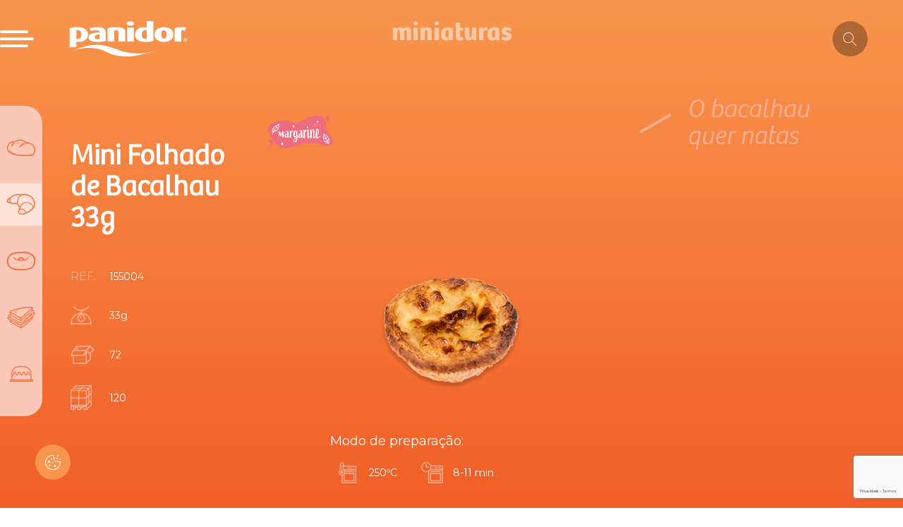

--- FILE ---
content_type: text/html; charset=utf-8
request_url: http://panidor.pt/pt/mini-nata-de-bacalhau-33g/p-150
body_size: 10494
content:
<!DOCTYPE html>
<html dir="ltr" lang="pt-PT"  data-lang="1" data-authenticated="0">
<head>
    <meta http-equiv="x-ua-compatible" content="ie=edge" />
    <meta charset="utf-8" />
    <meta id="viewport-meta" name="viewport" content="width=device-width, initial-scale=1, shrink-to-fit=no" />
    <title>Mini Folhado de Bacalhau 33g | Panidor</title>
    <base href="/" />
    <meta name="description" content="O tradicional bacalhau com natas numa massa folhada estaladi&#xE7;a e deliciosa, tudo num formato miniatura. Um snack salgado que ir&#xE1; surpreender pela sua aud&#xE1;cia!" />
    <meta name="keywords" content="Folhado de bacalhau, folhado de bacalhau panidor, folhado salgado para revenda, folhado salgado miniatura, nata de bacalhau, nata de bacalhau panidor, folhados salgados mini, panidor, Panidor" />
    <meta name="author" content="ZENN" />
    <meta name="referrer" content="origin" />
    <meta name="robots" content="index,follow">
    
    <meta property="og:type" content="website"/><meta property="og:title" content="Mini Folhado de Bacalhau 33g"/><meta property="og:description" content="O tradicional bacalhau com natas numa massa folhada estaladiça e deliciosa, tudo num formato miniatura. Um snack salgado que irá surpreender pela sua audácia!"/><meta property="og:url" content="https://www.panidor.pt/pt/mini-folhado-de-bacalhau-33g/p-150/"/><meta property="og:image" content="https://www.panidor.pt/zArchives/Products/150/Photos/mini-nata-bacalhau-ref155004-copy.png?w=600&h=315&mode=crop"/><meta property="og:site_name" content="Panidor"/>

    <link rel="shortcut" href="/favicon.ico" type="image/x-icon" />
    <link rel="apple-touch-icon" sizes="76x76" href="/Content/imgs/icons/apple-touch-icon.png">
    <link rel="icon" type="image/png" sizes="32x32" href="/Content/imgs/icons/favicon-32x32.png">
    <link rel="icon" type="image/png" sizes="16x16" href="/Content/imgs/icons/favicon-16x16.png">
    <link rel="mask-icon" href="/Content/imgs/icons/safari-pinned-tab.svg" color="#5bbad5">
    <link rel="stylesheet" href="/Content/dist/bundle.css?v=1.1" type="text/css" media="all" />
    <link rel="preconnect" href="https://fonts.googleapis.com">
    <link rel="preconnect" href="https://fonts.gstatic.com" crossorigin>
    <link href="https://fonts.googleapis.com/css2?family=Montserrat:wght@100;300;400;600;700&display=swap" rel="stylesheet" defer>
    
            <script>
                (function(w, d, s, l, i) {
                    w[l] = w[l] || [];
                    w[l].push({ 'gtm.start': new Date().getTime(), event: 'gtm.js' });
                    var f = d.getElementsByTagName(s)[0],
                        j = d.createElement(s),
                        dl = l != 'dataLayer' ? '&l=' + l : '';
                    j.async = true;
                    j.src = 'https://www.googletagmanager.com/gtm.js?id=' + i + dl;
                    f.parentNode.insertBefore(j, f);
                })(window, document, 'script', 'dataLayer', 'GTM-WCQVKGC2');
            </script>
            <script>
            <script async src="https://www.googletagmanager.com/gtag/js?id=G-MBFPWVWE0C"></script>
            <script>
                window.dataLayer = window.dataLayer || []; function gtag() {
                    dataLayer.push(arguments);
                } gtag('js', new Date());
                gtag('config', 'G-MBFPWVWE0C');</script>
</head>
<body data-lang="pt">
        <noscript>
            <iframe src="https://www.googletagmanager.com/ns.html?id=GTM-WCQVKGC2" height="0" width="0" style="display:none;visibility:hidden"></iframe>
        </noscript>

    <!-- Account Instaled-->

    

<aside id="FullSearch" data-language="1">
    <div class="container-fluid">
        <div class="d-flex align-items-center justify-content-between w-100">
            <a href="/pt/home" class="logo" title="Home">
                <img src="/Content/imgs/logos/logo.svg" class="img-fluid" alt="Home" />
            </a>
            <button type="button" class="btn btn-link btn-close py-0" aria-label="Close">
                <i class="icon-close"></i>
            </button>
        </div>
    </div>
    <div class="custom__container--md">
        <form class="search-form" action="/" method="get" v-on:submit.prevent="getSearchResults" data-non-ajax>
            <input type="text" class="form-control" placeholder="Pesquisar" name="q" value="" v-model="query" />
        </form>
        <div v-if="query" class="size--s14 text-white-50 my-3 font--bree-light"> Resultados encontrados para: <span class="fw-bold">{{query}}</span></div>
        <div v-if="results.length > 0">
            <div class="search__result row justify-content-center align-items-stretch mt-4">
                <div v-for="product in results" :key="product.IdProduct" class=" col-lg-3 col-md-4 col-sm-6 col-6 mb-3">
                    <div v-if="loading">
                        <div class="spinner-grow text-white-50" role="status">
                            <span class="visually-hidden">Loading...</span>
                        </div>
                    </div>
                    <div v-else>
                        <search-product :product="product"></search-product>
                    </div>
                </div>
            </div>
        </div>
    </div>
</aside>
    
<header id="Header" class="">
    <div class="d-flex align-items-center">
        <button class="btn btn-link btn-menu p-0">
            <span class="ic-menu"></span>
        </button>
        <div class="px-50 w-100">
            <div class="row align-items-center g-0">
                <div class="col-md-6 col-6">
                    <a href="/pt/home" class="logo" title="Home">
                            <img src="/Content/imgs/logos/logo.svg" class="img-fluid" alt="Home" />
                    </a>
                </div>
                <div class="col-md-6 col-6 text-end">
                    <button class="btn btn-link btn-search">
                        <i class="icon-search"></i>
                    </button>

                </div>

            </div>
        </div>
    </div>
</header>




<header id="FullMenu">
    <div class="d-flex align-items-md-center align-items-start">
        <button class="btn btn-link btn-close py-0">
            <i class="icon-close"></i>
        </button>
        <div class="px-50 w-100">
            <div class="row align-items-center g-0">
                <div class="col-md-3 col-6 mb-md-0 mb-sm-3 mb-0">
                   <a href="/pt/home" class="logo" title="Home">
                      <img src="/Content/imgs/logos/logo.svg" class="img-fluid" alt="Home" />
                   </a>
                </div>
                <div class="col-md-6 col-6 text-sm-left text-end">
                        <ul class="languages">
                                <li>
                                    <a href="pt/Home" title="Portugu&#xEA;s" class="active">
                                        Portugu&#xEA;s
                                    </a>
                                </li>
                                <li>
                                    <a href="en/Home" title="English" class="">
                                        English
                                    </a>
                                </li>
                                <li>
                                    <a href="fr/Home" title="Fran&#xE7;ais" class="">
                                        Fran&#xE7;ais
                                    </a>
                                </li>
                                <li>
                                    <a href="es/Home" title="Espa&#xF1;ol" class="">
                                        Espa&#xF1;ol
                                    </a>
                                </li>
                        </ul>
                </div>

            </div>
        </div>
    </div>
    <div class="menu__box">
        <div class="w-100">
            <div class="row align-items-center order-md-0 order-1">
                <div class="col-sm-6 col-12 mb-sm-0 mb-3">
                        <nav>
                            <ul>
            <li class=" ">
                <a class="nav-link "  href="/pt/produtos">
                    <span>
                        Produtos
                    </span>
                </a>
            </li>
            <li class=" ">
                <a class="nav-link "  href="/pt/a-panidor">
                    <span>
                        A Panidor
                    </span>
                </a>
            </li>
            <li class=" ">
                <a class="nav-link "  href="/pt/branding">
                    <span>
                        branding
                    </span>
                </a>
            </li>
            <li class=" ">
                <a class="nav-link "  href="/pt/sustentabilidade">
                    <span>
                        Sustentabilidade
                    </span>
                </a>
            </li>
            <li class=" ">
                <a class="nav-link "  href="/pt/carreiras">
                    <span>
                        Carreiras
                    </span>
                </a>
            </li>
            <li class=" ">
                <a class="nav-link "  href="http://panidor.pt/pt/receitas">
                    <span>
                        Receitas
                    </span>
                </a>
            </li>
            <li class=" ">
                <a class="nav-link "  href="/pt/contactos">
                    <span>
                        Contactos
                    </span>
                </a>
            </li>
                            </ul>
                        </nav>
                </div>
                <div class="col-sm-6 col-12 mb-sm-0 mb-3">
                        <div class="menu__box--right">
                            <div class="row align-items-stretch">
                                    <div class="col-md-4 col-6 mb-md-4 mb-3">
                                        <a href="/pt/padaria/pc-6" title="Padaria" class="category__box">
                                                <figure>
                                                    <img src="/zArchives/ProductCategories/Photos/microsoftteams-image-11-.png" class="img-fluid" />
                                                </figure>
                                            <p>Padaria</p>

                                        </a>
                                    </div>
                                    <div class="col-md-4 col-6 mb-md-4 mb-3">
                                        <a href="/pt/pastelaria/pc-5" title="Pastelaria" class="category__box">
                                                <figure>
                                                    <img src="/zArchives/ProductCategories/Photos/microsoftteams-image-10-.png" class="img-fluid" />
                                                </figure>
                                            <p>Pastelaria</p>

                                        </a>
                                    </div>
                                    <div class="col-md-4 col-6 mb-md-4 mb-3">
                                        <a href="/pt/sobremesas/pc-40" title="Sobremesas" class="category__box">
                                                <figure>
                                                    <img src="/zArchives/ProductCategories/Photos/06-sobremesas-637757649678361042.png" class="img-fluid" />
                                                </figure>
                                            <p>Sobremesas</p>

                                        </a>
                                    </div>
                                    <div class="col-md-4 col-6 mb-md-4 mb-3">
                                        <a href="/pt/food-service/pc-8" title="Food Service" class="category__box">
                                                <figure>
                                                    <img src="/zArchives/ProductCategories/Photos/microsoftteams-image-9-.png" class="img-fluid" />
                                                </figure>
                                            <p>Food Service</p>

                                        </a>
                                    </div>
                                    <div class="col-md-4 col-6 mb-md-4 mb-3">
                                        <a href="/pt/sazonal/pc-37" title="Sazonal" class="category__box">
                                                <figure>
                                                    <img src="/zArchives/ProductCategories/Photos/sazonal-4.png" class="img-fluid" />
                                                </figure>
                                            <p>Sazonal</p>

                                        </a>
                                    </div>
                            </div>
                        </div>
                </div>
            </div>
            <div class="network order-md-1 order-0">
                        <a href="https://facebook.com/panidorpadariapastelaria/" title="facebook" target="_blank"><i class="icon-facebook"></i></a>
                        <a href="https://www.youtube.com/channel/UCe9EBRP1ATzyvImbr9H7CoA" title="Youtube" target="_blank"><i class="icon-youtube"></i></a>
                        <a href="https://www.instagram.com/panidor.portugal/" title="Instagram" target="_blank"><i class="icon-instagram"></i></a>
                        <a href="https://www.linkedin.com/company/panidor/" title="linkedin" target="_blank"><i class="icon-linkedin"></i></a>
            </div>



        </div>
    </div>

</header>



    <main id="Content">
        



    <div class="modal fade infos-detail" id="AskInfoModal" tabindex="-1" role="dialog" aria-labelledby="askInfoModalLabel" aria-hidden="true">
        <div class="modal-dialog modal-dialog-centered" role="document">
            <div class="modal-content">
                <div class="modal-header border-0">
                    <h5 class="modal-title font--bree-light mb-2">Está interessado neste produto?</h5>
                    <button type="button" class="btn-close" data-bs-dismiss="modal" aria-label="Close">
                        <i class="icon-close"></i>
                    </button>
                </div>
                <div class="modal-body p-0">
                    <p class="modal-title font--bree-regular mb-3">Mini Folhado de Bacalhau 33g</p>
                        <div class="mb-4 description">Os dados inseridos ser&atilde;o comunicados ao nosso departamento comercial, que responder&aacute; com a maior brevidade poss&iacute;vel ao seu pedido.&nbsp;<br />Agradecemos antecipadamente a sua prefer&ecirc;ncia.</div>
                    
    <div class="relative">
        <form id="_FormEl639047130066201210" data-id-form="2" data-form-type="1" class="zForm" action="/Form/f-2" enctype="multipart/form-data" method="post" data-plugin=grecaptchav3 data-action=form >
            <input name="__RequestVerificationToken" type="hidden" value="CfDJ8JrgDiCDIHJEmhirOQTy_QhO6cjPQJa5fUvCG8XBAqjknhJ2bw81tKt75lS-LbD0FOJg7VNW2HOssh0C_odK0qqgmqPku9933xyouALy0tQ9ypIVDhMjPBm7UhgI8v2mY-F3doQFMqfEgmiIUwODpNw" />

            <input type="hidden" name="IdForm" value="2">
                <input type="hidden" name="IdProduct" value="150">
            <input type="hidden" name="IdLanguage" value="1">
                    <fieldset class="zGroup">
                        <div class="row">
        <div class="col-xl-12 col-lg-12 col-md-12 col-sm-12 col-12">
            <div class="form-group">
                        <input type="text" name="zField-4" placeholder="Nome" class="form-control"  required  data-type="text" />
            </div>
        </div>
        <div class="col-xl-12 col-lg-12 col-md-12 col-sm-12 col-12">
            <div class="form-group">
                        <input type="text" name="zField-5" placeholder="Email" class="form-control"  required  pattern=^[a-zA-Z0-9._%-]&#x2B;@[a-zA-Z0-9.-]&#x2B;\.[a-zA-Z]{2,8}$ data-type="email" />
            </div>
        </div>
        <div class="col-xl-12 col-lg-12 col-md-12 col-sm-12 col-12">
            <div class="form-group">
                        <textarea name="zField-6" placeholder="Mensagem" rows="5" class="form-control _no-resize" required></textarea>
            </div>
        </div>
                        </div>
                    </fieldset>
                <div class="form-group">
                    <div class="form-check"><input type="checkbox" class="form-check-input" id="_Form639047130066201210Confirm-1" name="Form639047130066201210Confirm" value="1"  required><label class="form-check-label" for="_Form639047130066201210Confirm-1">Consinto que a Panidor, trate e utilize os meus dados pessoais fornecidos, para comunicação de informações relacionadas com produtos e serviços, de acordo com o descrito nos <a target="_blank" href="/pt/termos-de-uso-e-privacidade">termos de uso e privacidade</a></label></div>
                </div>
            <div class="form-actions">
                <button type="submit" class="btn btn-primary" title="Enviar">Enviar</button>
            </div>
        </form>
    </div>

                </div>
            </div>
        </div>
    </div>

<section id="ProductsDetail">
    <section class="section__details">
            <nav class="nav__categories" data-plugin="os-animation" data-os-animation="fadeInLeft" data-os-animation-offset="100%" data-os-animation-delay="0.80s" data-os-animation-duration="0.50s">
                <ul>
                            <li>
                                <a class="" href="/pt/padaria/pc-6" data-bs-toggle="tooltip" data-bs-placement="right" data-bs-title="Padaria">
                                        <img src="/zArchives/ProductCategories/Photos/microsoftteams-image-11-.png?w=40&h=30&mode=pad">

                                </a>
                            </li>
                            <li>
                                <a class="active" href="/pt/pastelaria/pc-5" data-bs-toggle="tooltip" data-bs-placement="right" data-bs-title="Pastelaria">
                                        <img src="/zArchives/ProductCategories/Photos/microsoftteams-image-10-.png?w=40&h=30&mode=pad">

                                </a>
                            </li>
                            <li>
                                <a class="" href="/pt/sobremesas/pc-40" data-bs-toggle="tooltip" data-bs-placement="right" data-bs-title="Sobremesas">
                                        <img src="/zArchives/ProductCategories/Photos/06-sobremesas-637757649678361042.png?w=40&h=30&mode=pad">

                                </a>
                            </li>
                            <li>
                                <a class="" href="/pt/food-service/pc-8" data-bs-toggle="tooltip" data-bs-placement="right" data-bs-title="Food Service">
                                        <img src="/zArchives/ProductCategories/Photos/microsoftteams-image-9-.png?w=40&h=30&mode=pad">

                                </a>
                            </li>
                            <li>
                                <a class="" href="/pt/sazonal/pc-37" data-bs-toggle="tooltip" data-bs-placement="right" data-bs-title="Sazonal">
                                        <img src="/zArchives/ProductCategories/Photos/sazonal-4.png?w=40&h=30&mode=pad">

                                </a>
                            </li>
                </ul>
            </nav>
        <div class="container-fluid h-100">
            <div class="row h-100 d-flex align-items-center ">
                <div class="col-xl-3 col-lg-4 col-md-6 col-sm-12 col-12">
                    <div class="product__detail">
                        <h1 class="size--s48 font--bree-light text-white title mb-md-5 mb-3" data-layer-title data-plugin="os-animation" data-os-animation="fadeInLeft" data-os-animation-offset="100%" data-os-animation-delay="0.00s" data-os-animation-duration="0.50s">Mini Folhado de Bacalhau 33g</h1>
                        <div class="custom__group" data-plugin="os-animation" data-os-animation="fadeInLeft" data-os-animation-offset="100%" data-os-animation-delay="0.50s" data-os-animation-duration="0.50s">
                            <div class="custom__group--content">
                                <span class="size--s21 text--orange box">REF.</span>
                                <span class="size--s14 text-white"> 155004</span>
                            </div>
                                        <div class="custom__group--content">
                                            <span class="size--s21 text--orange box">
                                                    <img src="/zArchives/CustomFields/weight.png" alt="33g" class="img-fluid" />
                                            </span>
                                            <span class="size--s14 text-white"> 33g</span>
                                        </div>
                                        <div class="custom__group--content">
                                            <span class="size--s21 text--orange box">
                                                    <img src="/zArchives/CustomFields/Fill_1.png" alt="72" class="img-fluid" />
                                            </span>
                                            <span class="size--s14 text-white"> 72</span>
                                        </div>
                                        <div class="custom__group--content">
                                            <span class="size--s21 text--orange box">
                                                    <img src="/zArchives/CustomFields/paletes.png" alt="120" class="img-fluid" />
                                            </span>
                                            <span class="size--s14 text-white"> 120</span>
                                        </div>
                        </div>
                    </div>


                </div>
                <div class=" col-xl-6 col-lg-6 col-md-6 col-sm-12 col-12 position-relative text-center d-flex justify-content-between flex-column align-items-center h-100">
                        <div class="pt-4 text-center mb-4" data-plugin="os-animation" data-os-animation="fadeInUp" data-os-animation-offset="100%" data-os-animation-delay="0.50s" data-os-animation-duration="0.50s">
                            <h2 class="mb-3 font--bree-bold text-white-50 text-lowercase">Miniaturas</h2>
                        </div>
                    <div class="position-relative">
                            <div class="box--image">
                                <figure class="d-flex justify-content-center">
                                        <img src="/zArchives/Products/150/Photos/mini-nata-bacalhau-ref155004-copy.png?w=700&h=400&mode=pad" class="img-fluid mx-auto" data-plugin="os-animation" data-os-animation="zoomIn" data-os-animation-offset="100%" data-os-animation-delay="0.90s" data-os-animation-duration="0.50s" />
                                        <figcaption class="mb-4" data-plugin="os-animation" data-os-animation="rotateInDownLeft" data-os-animation-offset="100%" data-os-animation-delay="1.00s" data-os-animation-duration="0.50s">O bacalhau quer natas</figcaption>
                                </figure>
                            </div>
                            <div class="allergens__area">
                                <ul class="list-allergens">
                                                <li class="list-inline-item">
                                                    <figure>
                                                        <img src="/zArchives/CustomFields/Margarine copy.png" alt="1" class="img-fluid" />
                                                    </figure>

                                                </li>
                                </ul>
                            </div>

                    </div>
                </div>
                <div class=" col-xl-3 col-lg-2 col-md-12 col-sm-12 col-12"></div>
            </div>
            <div class="row  align-items-center ">
                <div class="col-xl-4 col-lg-2 col-md-12 col-sm-12 col-12"></div>
                <div class="col-xl-4 col-lg-5 col-md-6 col-sm-12 col-12">
                    <div>
                            <div>
                                <p class="size--s18 mb-3 text-md-start text-center text-white" data-plugin="os-animation" data-os-animation="fadeInDown" data-os-animation-offset="100%" data-os-animation-delay="1.10s" data-os-animation-duration="0.50s">Modo de preparação:</p>
                                <div class="d-flex align-items-center justify-content-md-start justify-content-center w-100 mb-4 text-center product__faqsheets" data-plugin="os-animation" data-os-animation="fadeInDown" data-os-animation-offset="100%" data-os-animation-delay="1.20s" data-os-animation-duration="0.50s">
                                            <div class="custom__group--content pe-4" data-bs-toggle="tooltip" data-bs-placement="top" data-bs-title="Temperatura do forno">
                                                <span class="size--s21 text--orange box">
                                                        <img src="/zArchives/CustomFields/temperature-forno.png" alt="250&#xBA;C" class="img-fluid" />
                                                </span>
                                                <span class="size--s14 text-white"> 250&#xBA;C</span>
                                            </div>
                                            <div class="custom__group--content pe-4" data-bs-toggle="tooltip" data-bs-placement="top" data-bs-title="Tempo de cozedura">
                                                <span class="size--s21 text--orange box">
                                                        <img src="/zArchives/CustomFields/time-forno.png" alt="8-11 min" class="img-fluid" />
                                                </span>
                                                <span class="size--s14 text-white"> 8-11 min</span>
                                            </div>
                                </div>
                            </div>

                    </div>
                </div>
                <div class="col-xl-4 col-lg-5 col-md-6 col-sm-12 col-12">
                    <div class="">

                    </div>
                </div>
            </div>
        </div>
    </section>
    <section class="general-section--py-sm" data-layer-id="155004" data-layer-category="Miniaturas" data-product="150">


            <div class="container">
                <div class="text-center mb-md-5 mb-3" data-plugin="os-animation" data-os-animation="fadeInDown" data-os-animation-offset="90%" data-os-animation-delay="0.50s" data-os-animation-duration="0.50s">
                    <button type="button" class="btn btn-info" data-bs-toggle="modal" data-bs-target="#AskInfoModal">
                        Está interessado neste produto?
                    </button>
                </div>
            </div>



            <section class="general-section--py section__related">
                <div class="container-fluid">
                    <div class="general-section--pb text-center">
                        <h2 class="text--orange mb-3" data-plugin="os-animation" data-os-animation="fadeInDown" data-os-animation-offset="90%" data-os-animation-delay="0.50s" data-os-animation-duration="0.50s">Produtos Relacionados</h2>
                        <p class="size--s14" data-plugin="os-animation" data-os-animation="fadeInUp" data-os-animation-offset="90%" data-os-animation-delay="0.70s" data-os-animation-duration="0.50s">Difícil é escolher…</p>
                    </div>
                    <div class="row align-items-stretch justify-content-center">
                            <div class="col-lg-3 col-md-3 col-sm-6 col-6 mb-3" data-plugin="os-animation" data-os-animation="zoomIn" data-os-animation-offset="90%" data-os-animation-delay="0.50s" data-os-animation-duration="0.50s">
                                <article class="product " data-id="147">
    <a href="/pt/mini-tranca-noz-40g/p-147" title="Mini Tran&#xE7;a Noz 40g" class="h-100">
        <div class="product__box__image">
                <img class="img-fluid mx-auto" src="/zArchives/Products/147/Photos/mini tranca noz_rmp0529_ref146012 copy.png?width=700&height=400&mode=pad" alt="Mini Tran&#xE7;a Noz 40g" />
        </div>
        <div class="product__box mt-3">
            <p>Mini Tran&#xE7;a Noz 40g</p>
        </div>
    </a>
</article>
                            </div>
                            <div class="col-lg-3 col-md-3 col-sm-6 col-6 mb-3" data-plugin="os-animation" data-os-animation="zoomIn" data-os-animation-offset="90%" data-os-animation-delay="0.50s" data-os-animation-duration="0.50s">
                                <article class="product " data-id="149">
    <a href="/pt/mini-caracol-com-passas-30g/p-149" title="Mini Caracol com passas 30g" class="h-100">
        <div class="product__box__image">
                <img class="img-fluid mx-auto" src="/zArchives/Products/149/Photos/caracol_passas ref133063_ref133064 copy.png?width=700&height=400&mode=pad" alt="Mini Caracol com passas 30g" />
        </div>
        <div class="product__box mt-3">
            <p>Mini Caracol com passas 30g</p>
        </div>
    </a>
</article>
                            </div>
                            <div class="col-lg-3 col-md-3 col-sm-6 col-6 mb-3" data-plugin="os-animation" data-os-animation="zoomIn" data-os-animation-offset="90%" data-os-animation-delay="0.50s" data-os-animation-duration="0.50s">
                                <article class="product " data-id="242">
    <a href="/pt/mini-brioche-de-leite-30g/p-242" title="Mini Brioche de Leite 30g" class="h-100">
        <div class="product__box__image">
                <img class="img-fluid mx-auto" src="/zArchives/Products/242/Photos/pao_leite_ref133056.png?width=700&height=400&mode=pad" alt="Mini Brioche de Leite 30g" />
        </div>
        <div class="product__box mt-3">
            <p>Mini Brioche de Leite 30g</p>
        </div>
    </a>
</article>
                            </div>
                            <div class="col-lg-3 col-md-3 col-sm-6 col-6 mb-3" data-plugin="os-animation" data-os-animation="zoomIn" data-os-animation-offset="90%" data-os-animation-delay="0.50s" data-os-animation-duration="0.50s">
                                <article class="product " data-id="152">
    <a href="/pt/mini-queques-mix-laranja-chocolate-noz-e-mel-amendoa-/p-152" title="Mini Queques Mix  (Laranja, Chocolate, Noz e Mel, Am&#xEA;ndoa)" class="h-100">
        <div class="product__box__image">
                <img class="img-fluid mx-auto" src="/zArchives/Products/152/Photos/mini_queque_mix_ref167072.png?width=700&height=400&mode=pad" alt="Mini Queques Mix  (Laranja, Chocolate, Noz e Mel, Am&#xEA;ndoa)" />
        </div>
        <div class="product__box mt-3">
            <p>Mini Queques Mix  (Laranja, Chocolate, Noz e Mel, Am&#xEA;ndoa)</p>
        </div>
    </a>
</article>
                            </div>
                            <div class="col-lg-3 col-md-3 col-sm-6 col-6 mb-3" data-plugin="os-animation" data-os-animation="zoomIn" data-os-animation-offset="90%" data-os-animation-delay="0.50s" data-os-animation-duration="0.50s">
                                <article class="product " data-id="151">
    <a href="/pt/mini-muffins-mix-/p-151" title="Mini Muffins Mix " class="h-100">
        <div class="product__box__image">
                <img class="img-fluid mx-auto" src="/zArchives/Products/151/Photos/167109_ref167109.png?width=700&height=400&mode=pad" alt="Mini Muffins Mix " />
        </div>
        <div class="product__box mt-3">
            <p>Mini Muffins Mix </p>
        </div>
    </a>
</article>
                            </div>
                            <div class="col-lg-3 col-md-3 col-sm-6 col-6 mb-3" data-plugin="os-animation" data-os-animation="zoomIn" data-os-animation-offset="90%" data-os-animation-delay="0.50s" data-os-animation-duration="0.50s">
                                <article class="product " data-id="150">
    <a href="/pt/mini-folhado-de-bacalhau-33g/p-150" title="Mini Folhado de Bacalhau 33g" class="h-100">
        <div class="product__box__image">
                <img class="img-fluid mx-auto" src="/zArchives/Products/150/Photos/mini-nata-bacalhau-ref155004-copy.png?width=700&height=400&mode=pad" alt="Mini Folhado de Bacalhau 33g" />
        </div>
        <div class="product__box mt-3">
            <p>Mini Folhado de Bacalhau 33g</p>
        </div>
    </a>
</article>
                            </div>
                            <div class="col-lg-3 col-md-3 col-sm-6 col-6 mb-3" data-plugin="os-animation" data-os-animation="zoomIn" data-os-animation-offset="90%" data-os-animation-delay="0.50s" data-os-animation-duration="0.50s">
                                <article class="product " data-id="127">
    <a href="/pt/mini-pastel-de-nata-35g/p-127" title="Mini Pastel de Nata 35g" class="h-100">
        <div class="product__box__image">
                <img class="img-fluid mx-auto" src="/zArchives/Products/127/Photos/mini pasteis nat.png?width=700&height=400&mode=pad" alt="Mini Pastel de Nata 35g" />
        </div>
        <div class="product__box mt-3">
            <p>Mini Pastel de Nata 35g</p>
        </div>
    </a>
</article>
                            </div>
                            <div class="col-lg-3 col-md-3 col-sm-6 col-6 mb-3" data-plugin="os-animation" data-os-animation="zoomIn" data-os-animation-offset="90%" data-os-animation-delay="0.50s" data-os-animation-duration="0.50s">
                                <article class="product " data-id="145">
    <a href="/pt/mini-bola-berlim-c-creme-55g/p-145" title="Mini Bola Berlim c/ Creme 55g" class="h-100">
        <div class="product__box__image">
                <img class="img-fluid mx-auto" src="/zArchives/Products/145/Photos/mini_bola_berlim_creme_ref187079 copy.png?width=700&height=400&mode=pad" alt="Mini Bola Berlim c/ Creme 55g" />
        </div>
        <div class="product__box mt-3">
            <p>Mini Bola Berlim c/ Creme 55g</p>
        </div>
    </a>
</article>
                            </div>
                            <div class="col-lg-3 col-md-3 col-sm-6 col-6 mb-3" data-plugin="os-animation" data-os-animation="zoomIn" data-os-animation-offset="90%" data-os-animation-delay="0.50s" data-os-animation-duration="0.50s">
                                <article class="product " data-id="144">
    <a href="/pt/mini-bola-berlim-simples-40g/p-144" title="Mini Bola Berlim Simples 40g" class="h-100">
        <div class="product__box__image">
                <img class="img-fluid mx-auto" src="/zArchives/Products/144/Photos/mini_bola_berlim_ref187078 copy.png?width=700&height=400&mode=pad" alt="Mini Bola Berlim Simples 40g" />
        </div>
        <div class="product__box mt-3">
            <p>Mini Bola Berlim Simples 40g</p>
        </div>
    </a>
</article>
                            </div>
                            <div class="col-lg-3 col-md-3 col-sm-6 col-6 mb-3" data-plugin="os-animation" data-os-animation="zoomIn" data-os-animation-offset="90%" data-os-animation-delay="0.50s" data-os-animation-duration="0.50s">
                                <article class="product " data-id="117">
    <a href="/pt/croissant-simples-pre-fermentado-manteiga-45g/p-117" title="Croissant Simples Pr&#xE9;-Fermentado Manteiga 45g" class="h-100">
        <div class="product__box__image">
                <img class="img-fluid mx-auto" src="/zArchives/Products/117/Photos/croissant_simples_pre_45_ref155604_ copy.png?width=700&height=400&mode=pad" alt="Croissant Simples Pr&#xE9;-Fermentado Manteiga 45g" />
        </div>
        <div class="product__box mt-3">
            <p>Croissant Simples Pr&#xE9;-Fermentado Manteiga 45g</p>
        </div>
    </a>
</article>
                            </div>
                            <div class="col-lg-3 col-md-3 col-sm-6 col-6 mb-3" data-plugin="os-animation" data-os-animation="zoomIn" data-os-animation-offset="90%" data-os-animation-delay="0.50s" data-os-animation-duration="0.50s">
                                <article class="product " data-id="116">
    <a href="/pt/croissant-simples-pre-fermentado-manteiga-25g/p-116" title="Croissant Simples Pr&#xE9;-Fermentado Manteiga 25g" class="h-100">
        <div class="product__box__image">
                <img class="img-fluid mx-auto" src="/zArchives/Products/116/Photos/croissant_simples_pre_25_ref155606_ copy.png?width=700&height=400&mode=pad" alt="Croissant Simples Pr&#xE9;-Fermentado Manteiga 25g" />
        </div>
        <div class="product__box mt-3">
            <p>Croissant Simples Pr&#xE9;-Fermentado Manteiga 25g</p>
        </div>
    </a>
</article>
                            </div>
                            <div class="col-lg-3 col-md-3 col-sm-6 col-6 mb-3" data-plugin="os-animation" data-os-animation="zoomIn" data-os-animation-offset="90%" data-os-animation-delay="0.50s" data-os-animation-duration="0.50s">
                                <article class="product " data-id="124">
    <a href="/pt/mini-pain-au-chocolat-pre-fermentado-manteiga-30g/p-124" title="Mini Pain Au Chocolat Pr&#xE9;-Fermentado Manteiga 30g" class="h-100">
        <div class="product__box__image">
                <img class="img-fluid mx-auto" src="/zArchives/Products/124/Photos/mini_pain_chocolat_ref156041_ copy.png?width=700&height=400&mode=pad" alt="Mini Pain Au Chocolat Pr&#xE9;-Fermentado Manteiga 30g" />
        </div>
        <div class="product__box mt-3">
            <p>Mini Pain Au Chocolat Pr&#xE9;-Fermentado Manteiga 30g</p>
        </div>
    </a>
</article>
                            </div>
                            <div class="col-lg-3 col-md-3 col-sm-6 col-6 mb-3" data-plugin="os-animation" data-os-animation="zoomIn" data-os-animation-offset="90%" data-os-animation-delay="0.50s" data-os-animation-duration="0.50s">
                                <article class="product " data-id="123">
    <a href="/pt/mini-delicia-maca-40g/p-123" title="Mini delicia Ma&#xE7;&#xE3; 40g" class="h-100">
        <div class="product__box__image">
                <img class="img-fluid mx-auto" src="/zArchives/Products/123/Photos/mini_delicia_maca_ref156026_ copy.png?width=700&height=400&mode=pad" alt="Mini delicia Ma&#xE7;&#xE3; 40g" />
        </div>
        <div class="product__box mt-3">
            <p>Mini delicia Ma&#xE7;&#xE3; 40g</p>
        </div>
    </a>
</article>
                            </div>
                            <div class="col-lg-3 col-md-3 col-sm-6 col-6 mb-3" data-plugin="os-animation" data-os-animation="zoomIn" data-os-animation-offset="90%" data-os-animation-delay="0.50s" data-os-animation-duration="0.50s">
                                <article class="product " data-id="275">
    <a href="/pt/mini-panut-choco/p-275" title="Mini Panut Choco" class="h-100">
        <div class="product__box__image">
                <img class="img-fluid mx-auto" src="/zArchives/Products/275/Photos/mini-panut-choco-29g.png?width=700&height=400&mode=pad" alt="Mini Panut Choco" />
        </div>
        <div class="product__box mt-3">
            <p>Mini Panut Choco</p>
        </div>
    </a>
</article>
                            </div>
                            <div class="col-lg-3 col-md-3 col-sm-6 col-6 mb-3" data-plugin="os-animation" data-os-animation="zoomIn" data-os-animation-offset="90%" data-os-animation-delay="0.50s" data-os-animation-duration="0.50s">
                                <article class="product " data-id="276">
    <a href="/pt/mini-panut-pink/p-276" title="Mini Panut Pink" class="h-100">
        <div class="product__box__image">
                <img class="img-fluid mx-auto" src="/zArchives/Products/276/Photos/mini-panut-pink-29g.png?width=700&height=400&mode=pad" alt="Mini Panut Pink" />
        </div>
        <div class="product__box mt-3">
            <p>Mini Panut Pink</p>
        </div>
    </a>
</article>
                            </div>
                    </div>
                </div>
            </section>
    </section>
</section>


    </main>

<footer id="Footer">
    <button role="button" type="button" class="btn btn-secondary btn-cookies p-2 d-flex align-items-center" data-cc="show-preferencesModal"><i class="icon-cookie size--s22"></i></button>
    <div class="container-fluid">
        <div class="general-section--py">
                <div class="row">
                    <div class="col-md-5 col-12">
                        <p class="size--s60 font--bree-light fw-light text--gray-light mb-1">Para não perder nenhuma migalha…</p>
                        <p class="font--bree-light mb-4 fw-light text--gray-light">Subscreva a nossa newsletter</p>
                        
    <div class="relative">
        <form id="_FormEl639047130066503790" data-id-form="3" data-form-type="1" class="zForm" action="/Form/f-3" enctype="multipart/form-data" method="post" data-plugin=grecaptchav3 data-action=form >
            <input name="__RequestVerificationToken" type="hidden" value="CfDJ8JrgDiCDIHJEmhirOQTy_QhO6cjPQJa5fUvCG8XBAqjknhJ2bw81tKt75lS-LbD0FOJg7VNW2HOssh0C_odK0qqgmqPku9933xyouALy0tQ9ypIVDhMjPBm7UhgI8v2mY-F3doQFMqfEgmiIUwODpNw" />

            <input type="hidden" name="IdForm" value="3">
                <input type="hidden" name="IdPage" value="1">
            <input type="hidden" name="IdLanguage" value="1">
                    <fieldset class="zGroup">
                        <p class="zGroup-title">Geral</p>
                        <div class="zGroup-description"></div>
                        <div class="row">
        <div class="col-xl-6 col-lg-6 col-md-6 col-sm-12 col-12">
            <div class="form-group">
                        <input type="text" name="zField-7" placeholder="Nome" class="form-control"  required  data-type="text" />
            </div>
        </div>
        <div class="col-xl-6 col-lg-6 col-md-6 col-sm-12 col-12">
            <div class="form-group">
                        <input type="text" name="zField-8" placeholder="Email" class="form-control"  required  pattern=^[a-zA-Z0-9._%-]&#x2B;@[a-zA-Z0-9.-]&#x2B;\.[a-zA-Z]{2,8}$ data-type="email" />
            </div>
        </div>
        <div class="col-xl-12 col-lg-12 col-md-12 col-sm-12 col-12">
            <div class="form-group">
                            <div class="form-check-inline">
                                <div class="form-check">
                                    <input id="_r639047130066503790-4-0" type="radio"  class="form-check-input" name="zField-12" value="Empresa"  required data-type="radio">
                                    <label class="form-check-label" for="_r639047130066503790-4-0">
Empresa                                    </label>
                                </div>
                            </div>
                            <div class="form-check-inline">
                                <div class="form-check">
                                    <input id="_r639047130066503790-5-1" type="radio"  class="form-check-input" name="zField-12" value="Particular"  required data-type="radio">
                                    <label class="form-check-label" for="_r639047130066503790-5-1">
Particular                                    </label>
                                </div>
                            </div>
            </div>
        </div>
        <div class="col-xl-12 col-lg-12 col-md-12 col-sm-12 col-12">
            <div class="form-group">
                    <label for="zField-11">
                        Se selecionou "Empresa", indique-nos qual o seu setor:	
                            <span class="alienGreen">*</span>
                    </label>
                        <select name="zField-11" class="form-control form-select" required placeholder="Se selecionou &quot;Empresa&quot;, indique-nos qual o seu setor:">
                                <option value="3" >Caf&#xE9;/Restaurante</option>
                                <option value="10" >Padaria/Pastelaria</option>
                                <option value="11" >Hamburgueria</option>
                                <option value="12" >Supermercado</option>
                                <option value="13" >Mercearia</option>
                                <option value="14" >Bar</option>
                                <option value="15" >Quiosque</option>
                                <option value="16" >Quinta/Catering</option>
                                <option value="17" >Grande Distribui&#xE7;&#xE3;o</option>
                                <option value="18" >Hotel</option>
                                <option value="19" >Distribuidor</option>
                                <option value="20" >Restaura&#xE7;&#xE3;o Centralizada</option>
                                <option value="21" >Escola</option>
                                <option value="22" >Outro</option>
                        </select>
            </div>
        </div>
                        </div>
                    </fieldset>
                <div class="form-group">
                    <div class="form-check"><input type="checkbox" class="form-check-input" id="_Form639047130066503790Confirm-1" name="Form639047130066503790Confirm" value="1"  required><label class="form-check-label" for="_Form639047130066503790Confirm-1">Consinto que a Panidor, trate e utilize os meus dados pessoais fornecidos, para comunicação de informações relacionadas com produtos e serviços, de acordo com o descrito nos <a target="_blank" href="/pt/termos-de-uso-e-privacidade">Termos de uso e privacidade</a></label></div>
                </div>
            <div class="form-actions">
                <button type="submit" class="btn btn-primary" title="Enviar">Enviar</button>
            </div>
        </form>
    </div>

                    </div>
                    <div class="col-md-7 col-12 text-end position-relative">
                        <button type="button" class="js-push-to-top btn btn-link p-0"><i class="icon-arrow-up-3 size--s44"></i></button>
                    </div>
                </div>
        </div>
        <div class="general-section--pb">
            <div class="row align-items-center">
                <div class="col-md-8 col-12 mb-md-0 mb-3 d-flex align-items-center flex-md-row flex-column justify-content-md-start justify-content-center">
                        <a href="/pt/contactos" class="btn btn-outline-white mb-md-0 mb-3">
                            Contacte-nos
                        </a>
                        <a href="/pt/carreiras" class="btn btn-outline-white ms-md-3 ms-0  mb-md-0 mb-3 d-inline-flex align-items-center">
                            Candidaturas<i class="icon-arrow-right-2 ms-2"></i>
                        </a>
                        <a href="tel:+351 244 689 050" class="btn btn-white-30 ms-md-3 ms-0  mb-md-0 mb-1 fw-bold">
                            Apoio ao cliente (+351) 244 689 050
                        </a>
                </div>
                <div class="col-md-4 col-12">
                    <div class="network">
                        <ul class="d-flex align-items-center justify-content-md-end justify-content-center">
                                    <li>
                                        <a href="https://facebook.com/panidorpadariapastelaria/" title="facebook" target="_blank"><i class="icon-facebook"></i></a>
                                    </li>
                                    <li>
                                        <a href="https://www.instagram.com/panidor.portugal/" title="Instagram" target="_blank"><i class="icon-instagram"></i></a>
                                    </li>
                                    <li>
                                        <a href="https://www.linkedin.com/company/panidor/" title="linkedin" target="_blank"><i class="icon-linkedin"></i></a>
                                    </li>
                                    <li>
                                        <a href="https://www.youtube.com/channel/UCe9EBRP1ATzyvImbr9H7CoA" title="Youtube" target="_blank"><i class="icon-youtube"></i></a>
                                    </li>
                        </ul>

                    </div>
                </div>

            </div>
        </div>
        <hr />
        <div>
                <ul class="list-unstyled d-flex align-items-center justify-content-between flex-md-row flex-column">
                            <li class="mb-md-0 mb-2">
                                <ul class="list-unstyled d-flex align-items-center">
                                        <li>
                                                <a href="/pt/fichas-de-projetos"  class="d-block ">
                                                    <img src="/zArchives/Menus/3/rodape-5cf69c149bc51.png?maxwidth=430" class="img-fluid" />
                                                </a>
                                        </li>
                                        <li>
                                                <a href="/pt/fichas-de-projetos"  class="d-block ml-3">
                                                    <img src="/zArchives/Menus/3/logoflow-202302081425207168.png?maxwidth=430" class="img-fluid" />
                                                </a>
                                        </li>
                                </ul>
                            </li>
                            <li class="mb-md-0 mb-2">
                                <ul class="list-unstyled d-flex align-items-center">
                                        <li>
                                                <a href="https://www.livroreclamacoes.pt" target=_blank class="d-block ">
                                                    <img src="/zArchives/Menus/3/livro-reclamacoes-202112111228194249-202201181045332764.png?maxwidth=430" class="img-fluid" />
                                                </a>
                                        </li>
                                </ul>
                            </li>
                </ul>
        </div>
    </div>
    <div class="copyright">
        <div class="container-fluid">
            <div class="row align-items-center text-white">
                <div class="col-md-12 col-12">
                    <ul class="list-unstyled d-flex align-items-center">
                        <li>
                            &copy; Panidor 2026 <span data-ztranslate="AllRightsReserved" data-ztranslate-mode="text" data-language="1"><i class="icon-cog"></i></span>Todos os direitos reservados
                        </li>
                            <li>
                                <a class=" "  href="/pt/ficha-tecnica">
                                    Ficha T&#xE9;cnica
                                </a>
                            </li>
                            <li>
                                <a class=" "  href="/pt/centro-nacional-de-informacao-e-arbitragem-de-conflitos-de-consumo">
                                    CNIACC
                                </a>
                            </li>
                            <li>
                                <a class=" "  href="/pt/termos-e-condicoes-de-venda">
                                    Termos e Condi&#xE7;&#xF5;es de venda
                                </a>
                            </li>
                            <li>
                                <a class=" "  href="/pt/canal-de-denuncia">
                                    Canal de Den&#xFA;ncia
                                </a>
                            </li>
                    </ul>
                </div>
            </div>
        </div>
    </div>
</footer>
    
    <script type="text/javascript">window.zManagerData = { IdLanguage: 1 , IdProduct: 150 };</script>
    <script type="text/javascript" src="/Content/dist/bundle.min.js?v=1.1" defer></script>
    <script type="text/javascript" src="/Content/plugins/vue/vue.global.prod.min.js" ></script>

        <script type="text/javascript">
            if(typeof revslider_showDoubleJqueryError === "undefined") {
                function revslider_showDoubleJqueryError(sliderID) {
                    console.log("You have some jquery.js library include that comes after the Slider Revolution files js inclusion.");
                    console.log("To fix this, you can:"); console.log("1. Set 'Module General Options' -> 'Advanced' -> 'jQuery & OutPut Filters' -> 'Put JS to Body' to on");
                    console.log("2. Find the double jQuery.js inclusion and remove it");
                    return "Double Included jQuery Library";
                }}</script>
    <script type="text/javascript">
        window.Language = {
            LoginCompleted: "Login efetuado com sucesso",
            InvalidData: "Dados inválidos",
            Success: "Sucesso",
            OperationCompleted: "Operação efetuada com sucesso",
            OperationCompletedWithPageReload: "Operação efetuada com sucesso, a página será atualizada automaticamente. Aguarde.",
            FicalIdAlreadyTaken: "Já existe este NIPC registado , para pedir a associação a esta empresa, deve criar uma conta particular e usar o separado 'Associar Empresa', disponível na sua conta.",
            ErrorMaxQuantity: "A quantidade máxima de artigos são {quantity} unidade(s)",
            ErrorMinQuantity: "A quantidade mínima de artigos são {quantity} unidade(s)",
            VersionNotAvailable: "Combinação não disponível",
            ArticleNotFound: "Artigo não encontrado",
            EmptyCart: "Carrinho Vazio",
            ProductDiscountInfo: "Promoção válida de {start} a {end}",
            PickOne: "Escolha uma opção",
            ErrorUnexpected: "Não foi possível efetuar a operação, entre em contacto connosco",
                PopupNotFound: "Informação não disponível ou inexistente",
                RecoverCompleted: "Recuperação efetuado com sucesso",
            IssueDetail: "Detalhes",
                IssueFileDownload: "Download",
                IssueBtn: "Submeter Incidência",
           EntityFileDownload: "Download",
        };
    </script>
            <script data-recaptcha="6LedQUMrAAAAAINHwysM-SX6hnoBH92wfjonP5A1" type="text/javascript" src="https://www.google.com/recaptcha/api.js?hl=pt&onload=onReCAPTCHALoaded&render=6LedQUMrAAAAAINHwysM-SX6hnoBH92wfjonP5A1" defer></script>
            <script type="text/javascript" src="/Content/scripts/app/googlecaptcha.js" defer></script>
            <script data-recaptcha="6LedQUMrAAAAAINHwysM-SX6hnoBH92wfjonP5A1" type="text/javascript" src="https://www.google.com/recaptcha/api.js?hl=pt&onload=onReCAPTCHALoaded&render=6LedQUMrAAAAAINHwysM-SX6hnoBH92wfjonP5A1" defer></script>
            <script type="text/javascript" src="/Content/scripts/app/googlecaptcha.js" defer></script>
            <script>
        (g => { var h, a, k, p = "The Google Maps JavaScript API", c = "google", l = "importLibrary", q = "__ib__", m = document, b = window; b = b[c] || (b[c] = {}); var d = b.maps || (b.maps = {}), r = new Set, e = new URLSearchParams, u = () => h || (h = new Promise(async (f, n) => { await (a = m.createElement("script")); e.set("libraries", [...r] + ""); for (k in g) e.set(k.replace(/[A-Z]/g, t => "_" + t[0].toLowerCase()), g[k]); e.set("callback", c + ".maps." + q); a.src = `https://maps.${c}apis.com/maps/api/js?` + e; d[q] = f; a.onerror = () => h = n(Error(p + " could not load.")); a.nonce = m.querySelector("script[nonce]")?.nonce || ""; m.head.append(a) })); d[l] ? console.warn(p + " only loads once. Ignoring:", g) : d[l] = (f, ...n) => r.add(f) && u().then(() => d[l](f, ...n)) })({
            key: "AIzaSyAqPp4Xe1zmqQsB-5I6I1HDlN9Mo_yi4TI",
            v: "weekly",
            Language: "pt",
            // Use the 'v' parameter to indicate the version to use (weekly, beta, alpha, etc.).
            // Add other bootstrap parameters as needed, using camel case.
        });
            </script>
                <script type="text/javascript">var dataLayer = dataLayer || [];dataLayer.push({ 'PageType': 'ProductPage' });</script>

    <script type="text/javascript" src="/Content/scripts/pages/product.detail.js" defer></script>
            <script src="https://platform-api.sharethis.com/js/sharethis.js#property=65ba42620884100019727eb1&amp;product=sop" defer></script>
<script defer src="https://static.cloudflareinsights.com/beacon.min.js/vcd15cbe7772f49c399c6a5babf22c1241717689176015" integrity="sha512-ZpsOmlRQV6y907TI0dKBHq9Md29nnaEIPlkf84rnaERnq6zvWvPUqr2ft8M1aS28oN72PdrCzSjY4U6VaAw1EQ==" data-cf-beacon='{"version":"2024.11.0","token":"129e9a25f8ad43bf8a0747bb7e0808ca","r":1,"server_timing":{"name":{"cfCacheStatus":true,"cfEdge":true,"cfExtPri":true,"cfL4":true,"cfOrigin":true,"cfSpeedBrain":true},"location_startswith":null}}' crossorigin="anonymous"></script>
</body>
</html>

--- FILE ---
content_type: text/html; charset=utf-8
request_url: https://www.google.com/recaptcha/api2/anchor?ar=1&k=6LedQUMrAAAAAINHwysM-SX6hnoBH92wfjonP5A1&co=aHR0cDovL3Bhbmlkb3IucHQ6ODA.&hl=pt&v=PoyoqOPhxBO7pBk68S4YbpHZ&size=invisible&anchor-ms=20000&execute-ms=30000&cb=w1cfvh20my8k
body_size: 48989
content:
<!DOCTYPE HTML><html dir="ltr" lang="pt"><head><meta http-equiv="Content-Type" content="text/html; charset=UTF-8">
<meta http-equiv="X-UA-Compatible" content="IE=edge">
<title>reCAPTCHA</title>
<style type="text/css">
/* cyrillic-ext */
@font-face {
  font-family: 'Roboto';
  font-style: normal;
  font-weight: 400;
  font-stretch: 100%;
  src: url(//fonts.gstatic.com/s/roboto/v48/KFO7CnqEu92Fr1ME7kSn66aGLdTylUAMa3GUBHMdazTgWw.woff2) format('woff2');
  unicode-range: U+0460-052F, U+1C80-1C8A, U+20B4, U+2DE0-2DFF, U+A640-A69F, U+FE2E-FE2F;
}
/* cyrillic */
@font-face {
  font-family: 'Roboto';
  font-style: normal;
  font-weight: 400;
  font-stretch: 100%;
  src: url(//fonts.gstatic.com/s/roboto/v48/KFO7CnqEu92Fr1ME7kSn66aGLdTylUAMa3iUBHMdazTgWw.woff2) format('woff2');
  unicode-range: U+0301, U+0400-045F, U+0490-0491, U+04B0-04B1, U+2116;
}
/* greek-ext */
@font-face {
  font-family: 'Roboto';
  font-style: normal;
  font-weight: 400;
  font-stretch: 100%;
  src: url(//fonts.gstatic.com/s/roboto/v48/KFO7CnqEu92Fr1ME7kSn66aGLdTylUAMa3CUBHMdazTgWw.woff2) format('woff2');
  unicode-range: U+1F00-1FFF;
}
/* greek */
@font-face {
  font-family: 'Roboto';
  font-style: normal;
  font-weight: 400;
  font-stretch: 100%;
  src: url(//fonts.gstatic.com/s/roboto/v48/KFO7CnqEu92Fr1ME7kSn66aGLdTylUAMa3-UBHMdazTgWw.woff2) format('woff2');
  unicode-range: U+0370-0377, U+037A-037F, U+0384-038A, U+038C, U+038E-03A1, U+03A3-03FF;
}
/* math */
@font-face {
  font-family: 'Roboto';
  font-style: normal;
  font-weight: 400;
  font-stretch: 100%;
  src: url(//fonts.gstatic.com/s/roboto/v48/KFO7CnqEu92Fr1ME7kSn66aGLdTylUAMawCUBHMdazTgWw.woff2) format('woff2');
  unicode-range: U+0302-0303, U+0305, U+0307-0308, U+0310, U+0312, U+0315, U+031A, U+0326-0327, U+032C, U+032F-0330, U+0332-0333, U+0338, U+033A, U+0346, U+034D, U+0391-03A1, U+03A3-03A9, U+03B1-03C9, U+03D1, U+03D5-03D6, U+03F0-03F1, U+03F4-03F5, U+2016-2017, U+2034-2038, U+203C, U+2040, U+2043, U+2047, U+2050, U+2057, U+205F, U+2070-2071, U+2074-208E, U+2090-209C, U+20D0-20DC, U+20E1, U+20E5-20EF, U+2100-2112, U+2114-2115, U+2117-2121, U+2123-214F, U+2190, U+2192, U+2194-21AE, U+21B0-21E5, U+21F1-21F2, U+21F4-2211, U+2213-2214, U+2216-22FF, U+2308-230B, U+2310, U+2319, U+231C-2321, U+2336-237A, U+237C, U+2395, U+239B-23B7, U+23D0, U+23DC-23E1, U+2474-2475, U+25AF, U+25B3, U+25B7, U+25BD, U+25C1, U+25CA, U+25CC, U+25FB, U+266D-266F, U+27C0-27FF, U+2900-2AFF, U+2B0E-2B11, U+2B30-2B4C, U+2BFE, U+3030, U+FF5B, U+FF5D, U+1D400-1D7FF, U+1EE00-1EEFF;
}
/* symbols */
@font-face {
  font-family: 'Roboto';
  font-style: normal;
  font-weight: 400;
  font-stretch: 100%;
  src: url(//fonts.gstatic.com/s/roboto/v48/KFO7CnqEu92Fr1ME7kSn66aGLdTylUAMaxKUBHMdazTgWw.woff2) format('woff2');
  unicode-range: U+0001-000C, U+000E-001F, U+007F-009F, U+20DD-20E0, U+20E2-20E4, U+2150-218F, U+2190, U+2192, U+2194-2199, U+21AF, U+21E6-21F0, U+21F3, U+2218-2219, U+2299, U+22C4-22C6, U+2300-243F, U+2440-244A, U+2460-24FF, U+25A0-27BF, U+2800-28FF, U+2921-2922, U+2981, U+29BF, U+29EB, U+2B00-2BFF, U+4DC0-4DFF, U+FFF9-FFFB, U+10140-1018E, U+10190-1019C, U+101A0, U+101D0-101FD, U+102E0-102FB, U+10E60-10E7E, U+1D2C0-1D2D3, U+1D2E0-1D37F, U+1F000-1F0FF, U+1F100-1F1AD, U+1F1E6-1F1FF, U+1F30D-1F30F, U+1F315, U+1F31C, U+1F31E, U+1F320-1F32C, U+1F336, U+1F378, U+1F37D, U+1F382, U+1F393-1F39F, U+1F3A7-1F3A8, U+1F3AC-1F3AF, U+1F3C2, U+1F3C4-1F3C6, U+1F3CA-1F3CE, U+1F3D4-1F3E0, U+1F3ED, U+1F3F1-1F3F3, U+1F3F5-1F3F7, U+1F408, U+1F415, U+1F41F, U+1F426, U+1F43F, U+1F441-1F442, U+1F444, U+1F446-1F449, U+1F44C-1F44E, U+1F453, U+1F46A, U+1F47D, U+1F4A3, U+1F4B0, U+1F4B3, U+1F4B9, U+1F4BB, U+1F4BF, U+1F4C8-1F4CB, U+1F4D6, U+1F4DA, U+1F4DF, U+1F4E3-1F4E6, U+1F4EA-1F4ED, U+1F4F7, U+1F4F9-1F4FB, U+1F4FD-1F4FE, U+1F503, U+1F507-1F50B, U+1F50D, U+1F512-1F513, U+1F53E-1F54A, U+1F54F-1F5FA, U+1F610, U+1F650-1F67F, U+1F687, U+1F68D, U+1F691, U+1F694, U+1F698, U+1F6AD, U+1F6B2, U+1F6B9-1F6BA, U+1F6BC, U+1F6C6-1F6CF, U+1F6D3-1F6D7, U+1F6E0-1F6EA, U+1F6F0-1F6F3, U+1F6F7-1F6FC, U+1F700-1F7FF, U+1F800-1F80B, U+1F810-1F847, U+1F850-1F859, U+1F860-1F887, U+1F890-1F8AD, U+1F8B0-1F8BB, U+1F8C0-1F8C1, U+1F900-1F90B, U+1F93B, U+1F946, U+1F984, U+1F996, U+1F9E9, U+1FA00-1FA6F, U+1FA70-1FA7C, U+1FA80-1FA89, U+1FA8F-1FAC6, U+1FACE-1FADC, U+1FADF-1FAE9, U+1FAF0-1FAF8, U+1FB00-1FBFF;
}
/* vietnamese */
@font-face {
  font-family: 'Roboto';
  font-style: normal;
  font-weight: 400;
  font-stretch: 100%;
  src: url(//fonts.gstatic.com/s/roboto/v48/KFO7CnqEu92Fr1ME7kSn66aGLdTylUAMa3OUBHMdazTgWw.woff2) format('woff2');
  unicode-range: U+0102-0103, U+0110-0111, U+0128-0129, U+0168-0169, U+01A0-01A1, U+01AF-01B0, U+0300-0301, U+0303-0304, U+0308-0309, U+0323, U+0329, U+1EA0-1EF9, U+20AB;
}
/* latin-ext */
@font-face {
  font-family: 'Roboto';
  font-style: normal;
  font-weight: 400;
  font-stretch: 100%;
  src: url(//fonts.gstatic.com/s/roboto/v48/KFO7CnqEu92Fr1ME7kSn66aGLdTylUAMa3KUBHMdazTgWw.woff2) format('woff2');
  unicode-range: U+0100-02BA, U+02BD-02C5, U+02C7-02CC, U+02CE-02D7, U+02DD-02FF, U+0304, U+0308, U+0329, U+1D00-1DBF, U+1E00-1E9F, U+1EF2-1EFF, U+2020, U+20A0-20AB, U+20AD-20C0, U+2113, U+2C60-2C7F, U+A720-A7FF;
}
/* latin */
@font-face {
  font-family: 'Roboto';
  font-style: normal;
  font-weight: 400;
  font-stretch: 100%;
  src: url(//fonts.gstatic.com/s/roboto/v48/KFO7CnqEu92Fr1ME7kSn66aGLdTylUAMa3yUBHMdazQ.woff2) format('woff2');
  unicode-range: U+0000-00FF, U+0131, U+0152-0153, U+02BB-02BC, U+02C6, U+02DA, U+02DC, U+0304, U+0308, U+0329, U+2000-206F, U+20AC, U+2122, U+2191, U+2193, U+2212, U+2215, U+FEFF, U+FFFD;
}
/* cyrillic-ext */
@font-face {
  font-family: 'Roboto';
  font-style: normal;
  font-weight: 500;
  font-stretch: 100%;
  src: url(//fonts.gstatic.com/s/roboto/v48/KFO7CnqEu92Fr1ME7kSn66aGLdTylUAMa3GUBHMdazTgWw.woff2) format('woff2');
  unicode-range: U+0460-052F, U+1C80-1C8A, U+20B4, U+2DE0-2DFF, U+A640-A69F, U+FE2E-FE2F;
}
/* cyrillic */
@font-face {
  font-family: 'Roboto';
  font-style: normal;
  font-weight: 500;
  font-stretch: 100%;
  src: url(//fonts.gstatic.com/s/roboto/v48/KFO7CnqEu92Fr1ME7kSn66aGLdTylUAMa3iUBHMdazTgWw.woff2) format('woff2');
  unicode-range: U+0301, U+0400-045F, U+0490-0491, U+04B0-04B1, U+2116;
}
/* greek-ext */
@font-face {
  font-family: 'Roboto';
  font-style: normal;
  font-weight: 500;
  font-stretch: 100%;
  src: url(//fonts.gstatic.com/s/roboto/v48/KFO7CnqEu92Fr1ME7kSn66aGLdTylUAMa3CUBHMdazTgWw.woff2) format('woff2');
  unicode-range: U+1F00-1FFF;
}
/* greek */
@font-face {
  font-family: 'Roboto';
  font-style: normal;
  font-weight: 500;
  font-stretch: 100%;
  src: url(//fonts.gstatic.com/s/roboto/v48/KFO7CnqEu92Fr1ME7kSn66aGLdTylUAMa3-UBHMdazTgWw.woff2) format('woff2');
  unicode-range: U+0370-0377, U+037A-037F, U+0384-038A, U+038C, U+038E-03A1, U+03A3-03FF;
}
/* math */
@font-face {
  font-family: 'Roboto';
  font-style: normal;
  font-weight: 500;
  font-stretch: 100%;
  src: url(//fonts.gstatic.com/s/roboto/v48/KFO7CnqEu92Fr1ME7kSn66aGLdTylUAMawCUBHMdazTgWw.woff2) format('woff2');
  unicode-range: U+0302-0303, U+0305, U+0307-0308, U+0310, U+0312, U+0315, U+031A, U+0326-0327, U+032C, U+032F-0330, U+0332-0333, U+0338, U+033A, U+0346, U+034D, U+0391-03A1, U+03A3-03A9, U+03B1-03C9, U+03D1, U+03D5-03D6, U+03F0-03F1, U+03F4-03F5, U+2016-2017, U+2034-2038, U+203C, U+2040, U+2043, U+2047, U+2050, U+2057, U+205F, U+2070-2071, U+2074-208E, U+2090-209C, U+20D0-20DC, U+20E1, U+20E5-20EF, U+2100-2112, U+2114-2115, U+2117-2121, U+2123-214F, U+2190, U+2192, U+2194-21AE, U+21B0-21E5, U+21F1-21F2, U+21F4-2211, U+2213-2214, U+2216-22FF, U+2308-230B, U+2310, U+2319, U+231C-2321, U+2336-237A, U+237C, U+2395, U+239B-23B7, U+23D0, U+23DC-23E1, U+2474-2475, U+25AF, U+25B3, U+25B7, U+25BD, U+25C1, U+25CA, U+25CC, U+25FB, U+266D-266F, U+27C0-27FF, U+2900-2AFF, U+2B0E-2B11, U+2B30-2B4C, U+2BFE, U+3030, U+FF5B, U+FF5D, U+1D400-1D7FF, U+1EE00-1EEFF;
}
/* symbols */
@font-face {
  font-family: 'Roboto';
  font-style: normal;
  font-weight: 500;
  font-stretch: 100%;
  src: url(//fonts.gstatic.com/s/roboto/v48/KFO7CnqEu92Fr1ME7kSn66aGLdTylUAMaxKUBHMdazTgWw.woff2) format('woff2');
  unicode-range: U+0001-000C, U+000E-001F, U+007F-009F, U+20DD-20E0, U+20E2-20E4, U+2150-218F, U+2190, U+2192, U+2194-2199, U+21AF, U+21E6-21F0, U+21F3, U+2218-2219, U+2299, U+22C4-22C6, U+2300-243F, U+2440-244A, U+2460-24FF, U+25A0-27BF, U+2800-28FF, U+2921-2922, U+2981, U+29BF, U+29EB, U+2B00-2BFF, U+4DC0-4DFF, U+FFF9-FFFB, U+10140-1018E, U+10190-1019C, U+101A0, U+101D0-101FD, U+102E0-102FB, U+10E60-10E7E, U+1D2C0-1D2D3, U+1D2E0-1D37F, U+1F000-1F0FF, U+1F100-1F1AD, U+1F1E6-1F1FF, U+1F30D-1F30F, U+1F315, U+1F31C, U+1F31E, U+1F320-1F32C, U+1F336, U+1F378, U+1F37D, U+1F382, U+1F393-1F39F, U+1F3A7-1F3A8, U+1F3AC-1F3AF, U+1F3C2, U+1F3C4-1F3C6, U+1F3CA-1F3CE, U+1F3D4-1F3E0, U+1F3ED, U+1F3F1-1F3F3, U+1F3F5-1F3F7, U+1F408, U+1F415, U+1F41F, U+1F426, U+1F43F, U+1F441-1F442, U+1F444, U+1F446-1F449, U+1F44C-1F44E, U+1F453, U+1F46A, U+1F47D, U+1F4A3, U+1F4B0, U+1F4B3, U+1F4B9, U+1F4BB, U+1F4BF, U+1F4C8-1F4CB, U+1F4D6, U+1F4DA, U+1F4DF, U+1F4E3-1F4E6, U+1F4EA-1F4ED, U+1F4F7, U+1F4F9-1F4FB, U+1F4FD-1F4FE, U+1F503, U+1F507-1F50B, U+1F50D, U+1F512-1F513, U+1F53E-1F54A, U+1F54F-1F5FA, U+1F610, U+1F650-1F67F, U+1F687, U+1F68D, U+1F691, U+1F694, U+1F698, U+1F6AD, U+1F6B2, U+1F6B9-1F6BA, U+1F6BC, U+1F6C6-1F6CF, U+1F6D3-1F6D7, U+1F6E0-1F6EA, U+1F6F0-1F6F3, U+1F6F7-1F6FC, U+1F700-1F7FF, U+1F800-1F80B, U+1F810-1F847, U+1F850-1F859, U+1F860-1F887, U+1F890-1F8AD, U+1F8B0-1F8BB, U+1F8C0-1F8C1, U+1F900-1F90B, U+1F93B, U+1F946, U+1F984, U+1F996, U+1F9E9, U+1FA00-1FA6F, U+1FA70-1FA7C, U+1FA80-1FA89, U+1FA8F-1FAC6, U+1FACE-1FADC, U+1FADF-1FAE9, U+1FAF0-1FAF8, U+1FB00-1FBFF;
}
/* vietnamese */
@font-face {
  font-family: 'Roboto';
  font-style: normal;
  font-weight: 500;
  font-stretch: 100%;
  src: url(//fonts.gstatic.com/s/roboto/v48/KFO7CnqEu92Fr1ME7kSn66aGLdTylUAMa3OUBHMdazTgWw.woff2) format('woff2');
  unicode-range: U+0102-0103, U+0110-0111, U+0128-0129, U+0168-0169, U+01A0-01A1, U+01AF-01B0, U+0300-0301, U+0303-0304, U+0308-0309, U+0323, U+0329, U+1EA0-1EF9, U+20AB;
}
/* latin-ext */
@font-face {
  font-family: 'Roboto';
  font-style: normal;
  font-weight: 500;
  font-stretch: 100%;
  src: url(//fonts.gstatic.com/s/roboto/v48/KFO7CnqEu92Fr1ME7kSn66aGLdTylUAMa3KUBHMdazTgWw.woff2) format('woff2');
  unicode-range: U+0100-02BA, U+02BD-02C5, U+02C7-02CC, U+02CE-02D7, U+02DD-02FF, U+0304, U+0308, U+0329, U+1D00-1DBF, U+1E00-1E9F, U+1EF2-1EFF, U+2020, U+20A0-20AB, U+20AD-20C0, U+2113, U+2C60-2C7F, U+A720-A7FF;
}
/* latin */
@font-face {
  font-family: 'Roboto';
  font-style: normal;
  font-weight: 500;
  font-stretch: 100%;
  src: url(//fonts.gstatic.com/s/roboto/v48/KFO7CnqEu92Fr1ME7kSn66aGLdTylUAMa3yUBHMdazQ.woff2) format('woff2');
  unicode-range: U+0000-00FF, U+0131, U+0152-0153, U+02BB-02BC, U+02C6, U+02DA, U+02DC, U+0304, U+0308, U+0329, U+2000-206F, U+20AC, U+2122, U+2191, U+2193, U+2212, U+2215, U+FEFF, U+FFFD;
}
/* cyrillic-ext */
@font-face {
  font-family: 'Roboto';
  font-style: normal;
  font-weight: 900;
  font-stretch: 100%;
  src: url(//fonts.gstatic.com/s/roboto/v48/KFO7CnqEu92Fr1ME7kSn66aGLdTylUAMa3GUBHMdazTgWw.woff2) format('woff2');
  unicode-range: U+0460-052F, U+1C80-1C8A, U+20B4, U+2DE0-2DFF, U+A640-A69F, U+FE2E-FE2F;
}
/* cyrillic */
@font-face {
  font-family: 'Roboto';
  font-style: normal;
  font-weight: 900;
  font-stretch: 100%;
  src: url(//fonts.gstatic.com/s/roboto/v48/KFO7CnqEu92Fr1ME7kSn66aGLdTylUAMa3iUBHMdazTgWw.woff2) format('woff2');
  unicode-range: U+0301, U+0400-045F, U+0490-0491, U+04B0-04B1, U+2116;
}
/* greek-ext */
@font-face {
  font-family: 'Roboto';
  font-style: normal;
  font-weight: 900;
  font-stretch: 100%;
  src: url(//fonts.gstatic.com/s/roboto/v48/KFO7CnqEu92Fr1ME7kSn66aGLdTylUAMa3CUBHMdazTgWw.woff2) format('woff2');
  unicode-range: U+1F00-1FFF;
}
/* greek */
@font-face {
  font-family: 'Roboto';
  font-style: normal;
  font-weight: 900;
  font-stretch: 100%;
  src: url(//fonts.gstatic.com/s/roboto/v48/KFO7CnqEu92Fr1ME7kSn66aGLdTylUAMa3-UBHMdazTgWw.woff2) format('woff2');
  unicode-range: U+0370-0377, U+037A-037F, U+0384-038A, U+038C, U+038E-03A1, U+03A3-03FF;
}
/* math */
@font-face {
  font-family: 'Roboto';
  font-style: normal;
  font-weight: 900;
  font-stretch: 100%;
  src: url(//fonts.gstatic.com/s/roboto/v48/KFO7CnqEu92Fr1ME7kSn66aGLdTylUAMawCUBHMdazTgWw.woff2) format('woff2');
  unicode-range: U+0302-0303, U+0305, U+0307-0308, U+0310, U+0312, U+0315, U+031A, U+0326-0327, U+032C, U+032F-0330, U+0332-0333, U+0338, U+033A, U+0346, U+034D, U+0391-03A1, U+03A3-03A9, U+03B1-03C9, U+03D1, U+03D5-03D6, U+03F0-03F1, U+03F4-03F5, U+2016-2017, U+2034-2038, U+203C, U+2040, U+2043, U+2047, U+2050, U+2057, U+205F, U+2070-2071, U+2074-208E, U+2090-209C, U+20D0-20DC, U+20E1, U+20E5-20EF, U+2100-2112, U+2114-2115, U+2117-2121, U+2123-214F, U+2190, U+2192, U+2194-21AE, U+21B0-21E5, U+21F1-21F2, U+21F4-2211, U+2213-2214, U+2216-22FF, U+2308-230B, U+2310, U+2319, U+231C-2321, U+2336-237A, U+237C, U+2395, U+239B-23B7, U+23D0, U+23DC-23E1, U+2474-2475, U+25AF, U+25B3, U+25B7, U+25BD, U+25C1, U+25CA, U+25CC, U+25FB, U+266D-266F, U+27C0-27FF, U+2900-2AFF, U+2B0E-2B11, U+2B30-2B4C, U+2BFE, U+3030, U+FF5B, U+FF5D, U+1D400-1D7FF, U+1EE00-1EEFF;
}
/* symbols */
@font-face {
  font-family: 'Roboto';
  font-style: normal;
  font-weight: 900;
  font-stretch: 100%;
  src: url(//fonts.gstatic.com/s/roboto/v48/KFO7CnqEu92Fr1ME7kSn66aGLdTylUAMaxKUBHMdazTgWw.woff2) format('woff2');
  unicode-range: U+0001-000C, U+000E-001F, U+007F-009F, U+20DD-20E0, U+20E2-20E4, U+2150-218F, U+2190, U+2192, U+2194-2199, U+21AF, U+21E6-21F0, U+21F3, U+2218-2219, U+2299, U+22C4-22C6, U+2300-243F, U+2440-244A, U+2460-24FF, U+25A0-27BF, U+2800-28FF, U+2921-2922, U+2981, U+29BF, U+29EB, U+2B00-2BFF, U+4DC0-4DFF, U+FFF9-FFFB, U+10140-1018E, U+10190-1019C, U+101A0, U+101D0-101FD, U+102E0-102FB, U+10E60-10E7E, U+1D2C0-1D2D3, U+1D2E0-1D37F, U+1F000-1F0FF, U+1F100-1F1AD, U+1F1E6-1F1FF, U+1F30D-1F30F, U+1F315, U+1F31C, U+1F31E, U+1F320-1F32C, U+1F336, U+1F378, U+1F37D, U+1F382, U+1F393-1F39F, U+1F3A7-1F3A8, U+1F3AC-1F3AF, U+1F3C2, U+1F3C4-1F3C6, U+1F3CA-1F3CE, U+1F3D4-1F3E0, U+1F3ED, U+1F3F1-1F3F3, U+1F3F5-1F3F7, U+1F408, U+1F415, U+1F41F, U+1F426, U+1F43F, U+1F441-1F442, U+1F444, U+1F446-1F449, U+1F44C-1F44E, U+1F453, U+1F46A, U+1F47D, U+1F4A3, U+1F4B0, U+1F4B3, U+1F4B9, U+1F4BB, U+1F4BF, U+1F4C8-1F4CB, U+1F4D6, U+1F4DA, U+1F4DF, U+1F4E3-1F4E6, U+1F4EA-1F4ED, U+1F4F7, U+1F4F9-1F4FB, U+1F4FD-1F4FE, U+1F503, U+1F507-1F50B, U+1F50D, U+1F512-1F513, U+1F53E-1F54A, U+1F54F-1F5FA, U+1F610, U+1F650-1F67F, U+1F687, U+1F68D, U+1F691, U+1F694, U+1F698, U+1F6AD, U+1F6B2, U+1F6B9-1F6BA, U+1F6BC, U+1F6C6-1F6CF, U+1F6D3-1F6D7, U+1F6E0-1F6EA, U+1F6F0-1F6F3, U+1F6F7-1F6FC, U+1F700-1F7FF, U+1F800-1F80B, U+1F810-1F847, U+1F850-1F859, U+1F860-1F887, U+1F890-1F8AD, U+1F8B0-1F8BB, U+1F8C0-1F8C1, U+1F900-1F90B, U+1F93B, U+1F946, U+1F984, U+1F996, U+1F9E9, U+1FA00-1FA6F, U+1FA70-1FA7C, U+1FA80-1FA89, U+1FA8F-1FAC6, U+1FACE-1FADC, U+1FADF-1FAE9, U+1FAF0-1FAF8, U+1FB00-1FBFF;
}
/* vietnamese */
@font-face {
  font-family: 'Roboto';
  font-style: normal;
  font-weight: 900;
  font-stretch: 100%;
  src: url(//fonts.gstatic.com/s/roboto/v48/KFO7CnqEu92Fr1ME7kSn66aGLdTylUAMa3OUBHMdazTgWw.woff2) format('woff2');
  unicode-range: U+0102-0103, U+0110-0111, U+0128-0129, U+0168-0169, U+01A0-01A1, U+01AF-01B0, U+0300-0301, U+0303-0304, U+0308-0309, U+0323, U+0329, U+1EA0-1EF9, U+20AB;
}
/* latin-ext */
@font-face {
  font-family: 'Roboto';
  font-style: normal;
  font-weight: 900;
  font-stretch: 100%;
  src: url(//fonts.gstatic.com/s/roboto/v48/KFO7CnqEu92Fr1ME7kSn66aGLdTylUAMa3KUBHMdazTgWw.woff2) format('woff2');
  unicode-range: U+0100-02BA, U+02BD-02C5, U+02C7-02CC, U+02CE-02D7, U+02DD-02FF, U+0304, U+0308, U+0329, U+1D00-1DBF, U+1E00-1E9F, U+1EF2-1EFF, U+2020, U+20A0-20AB, U+20AD-20C0, U+2113, U+2C60-2C7F, U+A720-A7FF;
}
/* latin */
@font-face {
  font-family: 'Roboto';
  font-style: normal;
  font-weight: 900;
  font-stretch: 100%;
  src: url(//fonts.gstatic.com/s/roboto/v48/KFO7CnqEu92Fr1ME7kSn66aGLdTylUAMa3yUBHMdazQ.woff2) format('woff2');
  unicode-range: U+0000-00FF, U+0131, U+0152-0153, U+02BB-02BC, U+02C6, U+02DA, U+02DC, U+0304, U+0308, U+0329, U+2000-206F, U+20AC, U+2122, U+2191, U+2193, U+2212, U+2215, U+FEFF, U+FFFD;
}

</style>
<link rel="stylesheet" type="text/css" href="https://www.gstatic.com/recaptcha/releases/PoyoqOPhxBO7pBk68S4YbpHZ/styles__ltr.css">
<script nonce="qHV1HlsC-VUNNm3czzsQHQ" type="text/javascript">window['__recaptcha_api'] = 'https://www.google.com/recaptcha/api2/';</script>
<script type="text/javascript" src="https://www.gstatic.com/recaptcha/releases/PoyoqOPhxBO7pBk68S4YbpHZ/recaptcha__pt.js" nonce="qHV1HlsC-VUNNm3czzsQHQ">
      
    </script></head>
<body><div id="rc-anchor-alert" class="rc-anchor-alert"></div>
<input type="hidden" id="recaptcha-token" value="[base64]">
<script type="text/javascript" nonce="qHV1HlsC-VUNNm3czzsQHQ">
      recaptcha.anchor.Main.init("[\x22ainput\x22,[\x22bgdata\x22,\x22\x22,\[base64]/[base64]/[base64]/[base64]/[base64]/UltsKytdPUU6KEU8MjA0OD9SW2wrK109RT4+NnwxOTI6KChFJjY0NTEyKT09NTUyOTYmJk0rMTxjLmxlbmd0aCYmKGMuY2hhckNvZGVBdChNKzEpJjY0NTEyKT09NTYzMjA/[base64]/[base64]/[base64]/[base64]/[base64]/[base64]/[base64]\x22,\[base64]\\u003d\\u003d\x22,\x22wpPCkcODw59iKDJjwpLDicKEeR9beWHDtsOmwo7Dgy1FLcK/wo3DjcO4wrjCmMK+LwjDlVzDrsOTNcOYw7hsTHE6YTnDpVpxwrnDv2pwTMO9wozCicO2QDsRwo8Mwp/[base64]/w6JsXcK0IwDCtMOUB8Ktwp3DmcOQwqgefX/[base64]/CnCzCkMOIwr7Do8O4a3pswqXDl8KpYUXClMOjw7lmw7tSdcKEFcOMK8KkwrFOT8O2w7Jow5HDvW9NAgF6EcOvw71ULsOaewI8O2MlTMKhXsOtwrESw7cmwpNbdsOGKMKABsOGS0/CnxdZw4Zmw6/[base64]/wodlYRjDhAs1EsK4OcOee8K8wqtCw7wdwpPDr0hUckXDmWMfw5ZjAx5bG8KAw6jDi3Y0QWfCj0/CksO3EcOKwqPDvcOUQgIbITsLfzDDskfCmHfDoDc5w79Uw7RCwrMMclgYL8KdVTZfwrNgPCDCr8KZVVbCkMOhYMKOQMOlwr/CgsK6w6UUw6xFw6BuasOIX8KTw5vDgsOtwqYRDcKrw5hfwrjDnMOsHMO7wo0IwqomfEVaVRAhwrvCh8KMDsK5w4YEw5XDg8KAEMOUwovCkwHCsSfDlTwWwrYMA8OHwqPDjcK/w5vDqRPDkH8ZJcKCVSBuwpbDgMKwZMOsw6hTw7cyw5/DoUDDjcO3OcO+blN1wq5kw6stSWofwqglw47Cqi8Cw6VuYsOgwrbDpcOBwr1GTcObSSBhwqYadsKAw4vDoS7DnlsPCx9JwpYtwp/[base64]/DnsO1w4LCmzIYdw7CrETDqcOrLsKVw6XDsTjCuCnCvSBhwo3CrsKcCDHCth8YSyvDqsOfC8KDKH/Diy/DtMKtecKWNMOxw77DkncFw6LDpsKTEQEHw7LDlyTDg0FQwoJiwqrDlE9+ERPCjg7CsDoyEnrDnSfDnHXCnQ3DoicjNSRhBWrDmSUGOVkUw5ZgUMOqdn0sR27Dk01Pwqx9ZcOSTcOjZ058QcOQwr7ChURWWsK8fsOzX8Ogw4k3w4dVw57Cv1QvwrFewqXDpQ/[base64]/DgcKvw5JnDMKKKzBawqwTTMKdw7fDhBMDwrrDhlkgwrczwrPDsMOXwp7CoMKAw67Drm5Cwr7CoAQTIgHCoMKKw5JjGWUlUG/CqTjDp3d7woonwqHCimF+woLCizTCpSbCssOkPyTDlWLCniYVUUjCtMKUWmRyw5PDhFXDvC3Ds3BTw7nDlcKHwpzDjmggwrYUTMONdsOyw57Ch8OKaMKoUsOQwqjDqsK4MsOSIcONJsO/woXCgsKww4APwo7CpHs+w6VCwoMbw7h7wovDgQrCuRXDp8Oiwo/CtEY+woXDoMORG2BYwovDvFfCiwLDtV7DmEhjwqYOw7Ynw7MOEztIAH1gO8OdBcOCw5stw4LCrWJ2JiQqw5LCtMO7P8OaWE1awqHDssKCw63DqcO9wpwiw6HDksOqe8KMw6fCqMOQbiQMw7/ColHCtj3Ci0/Cmg/CklXCmX4rYHk8wqBJwp/Ds2I+wqXDo8OQwqHDr8O2wptBwq1gOMOkwpIZA0IswrxeNcOxwqtMw6ofLFIjw6QkQyvClMOkFSZ5w6fDmAvDp8KQwq3CqcK2wpbDp8O4AMKhecKXwq1hCgREIA7CusK7bcOtZcKHLsK0wrHDvhbCqiXDj1x2MlY2MMK9WW/CjwrDgXTDt8O9LsORDMOIwq8ed37Dv8Omw6jDmMKBI8KfwqZUw67DtxzCvx5yBXA6wpjDosOYw6/CqsK9wrF8w7tfCcKxNmPCpsKSw44CwrHCjUrCuUQww6/DlmYBXsKDw7XCl21mwrU6DsKlw7BXAicoczthO8KiJ1xtdcKzwoYbRVRjw5wKwprDvsKndcORw4/DqADCgsKoHMOnwoVOaMKrw6JYwpM3V8OsSsOyUWnCilLDtGLDjsKTasOWw7tTZsKfwrQYa8K7dMOgTz/CjcOyET/[base64]/Cu38pwpLDicOwBHvCjMKqwp1Kw4zDkjHCjErDhMKVw5AUw4nCglvCjcKow5YTc8O3VG/ChsKsw59ZfMKfOcK6wphfw60gV8OHwotrw6w5DQjCpjESwqJFRDXCnhpEOQfCmUzCnk4swr4Ew5DCgUh/VsKzeMKCGTHCkMOCwobCoWhTwqDDlMO0AsOfN8KuV0cYwoHDu8KjFcKXw6snwrsfwrLDqiHCjFwmb1seDsOIwqJDbMOmw7LCosOZw6IADwFxwpHDgRzCoMKASHtkJ0PDpzLCiRF6ehZvwqDDm29tI8KKWsKSfyvCtMOSw7rDkibDtsOdF3nDhMK4w706w7EQaTRcUC/[base64]/[base64]/CkcOzJMO3wp/CtMKUTFUvw4Utwr/[base64]/Cj8OoWGYHWwbDmH5xOMOOWVjChiQAwqnDqcODQsKdw7zDrUjCg8K3wrZswoRKY8K3w5LCj8Orw69Yw5DDksKTwoHChxLCnBrCi3PCjcK5w7DDkT/[base64]/w5AXfEZlUsKGw5FoHit4DX/ChsKow5fCtsO7w71AQT4YwqLCqh7Cox3Dh8O1wqISLcKmLHAZwp5WOsKJw5sQGMO6w4AQwo7Dok/CucKGEsOAccK4HMKTX8KsR8O5wpARHg/Di1XDlQcAwrZwwo0BD38WPsKDN8OjLcOuT8K/c8OiwprDhmLCj8Khwr0wfsOZacKew4V5d8KNRMO4wpvDjzEuwowmUTHDt8KeR8O0T8OlwqJ/wqLCi8OzIEUcU8K7BcO9VMK2EQ98CcK7w6bDmz3DjcOvwqluTMKkFXVpbMOIwo7DgcOgasKjw7MnJcO1w58MRkfCl2TDuMO/w49XY8Ktw7QtMCpDwoIZL8OfPcOGw6EQRcKYKCkDwr/DucKFwpxSw7XDg8KTCmPDoDLCjXBOLsKyw79wwq3CqQNjFU4aaGIcwo5bPUdCfMOkPU9BInPCosKjJMK6wp3Dk8OHw6/[base64]/[base64]/Dh8Obwo1CHxxHNg8vXxfCrSF5P2sGXBsAwqEqw5tKbsOSw6QOOWDDosO1N8KFwoQlw6kkw6HChsKXayxMNVHDlUoWw57DnAwawoHDq8O6ZsKLByvDnMO/[base64]/w5zCkMKEE8KVwqLCn8O7bxBgS8OfwqHDpsKow7DCm8KFFkXCicOfw6LCrVHDsCbDgBAdDyPDh8Ouwp0HHcKww69ZMMOoV8OCw7Zna0HChxjCvh7DjmjDt8OWBC/Dtlo3w63DhC3Cv8KTKXNBw7LDp8Oewr8/w4FFV3xpKEQtEMKuwrxGw7c6wqnDjitiwrMewqpPw5sKw4nCtcKXNcOtIylIGMKhwrRREMO8wrbChMK4woVPIcOtw5FtMnZcS8OsREbCscO3wow6w5xEw7DDiMOFL8OZZnTDt8ODwol/EcOYYHloFMKIGSgCOxRkZsKTNUrDmjPDmjRfLwPCpjNtwppBwqIVw6TCsMKtw7fCgcKnWcKbL03DlFHDsT4xJsKYcsKufi40w6DDu3F9fcK6wo5Xwowew5IfwpI8wqTDnsO/ZsK8DsO/[base64]/ConvCkAQIw7vDssK0asOHw4/CjsKTwqrCoG/Do1E2FcOMSjvCoEjCjnZWLcKxFRoaw5tEDjV/KcO5wpHCp8O+VcOqw4jCuXhCwrUKwo7CozvDlcOGwqhCworDiRLDqFzDsHttdsOCcFnDlCTDgjDDtcOewr8hwqbCvcODMD/DgDxHwrhsTcKcHlTDj24+STrCiMKiWVYDwpd0w5AgwqILw5U3W8K4IsKfw4YjwrN5OMKRXsKGwq4dw7XDkWxzwroMwo3Dl8Kyw5PCkDFBwpPCv8OZMsOBw73Cu8OhwrU8bC5uIMOzVcOJECE1woAzC8Ogwo/DsAo6GxvDh8KnwqpgCcK7elbDoMKUChp/wpB1w4rDoEnCjnFgDBfClcKOCsKcwockVwpWNysMQMKaw69zAsO7acOaGBJJwq3DncKrw7lbRz/[base64]/DqQfChWrCl8OgPgHDhAnDt3JNw63ChxwQwrMuw4DDjFHDhVdDcm3CvSogwqTDmWjDlcOuaFjDj0Fqwo9+G2nCncKMw7B3wovDpgVzAl4owoo/[base64]/DjcO0w6MPwot+w7PDjVgGw6MCw48VVcKowrrCu8OqaMOtwpbCpzLCr8O8wo7Ch8Kof1HCocOAw4s8w7hew70Nw5oew7LDgU/[base64]/CkgFfw6ksAcODw4LCiSfDp8KhXTnCocO5wrTCscKsC8OIw6vDgcOEw5/[base64]/YjAXw7BUG8KoOMKQwoYaw7E4dMKMw6rCiz7DnAnCh8Kqwp3CucOZLQ/DqwDDsyl9wq0aw6RmNQw9wpfDpMKDBi93esK7w4dUM1p9w4oMPDjCtV1ORcOTwpQ3wopbO8K8acKzV0Egw7PCnUJ1Wg5/dsOjw70BU8OMw47CnnkKwqLCgMOTwo5Lw5ZPwrrChMKcwrXDisObMEbCosKPwpZ+woEEwqNVw7d/[base64]/wq7DkW7DiMOrfj3CrMOJTzEuw6HDtGDDoljCsn4XwoF1wpMKw6k6wr3CpAbCtHDDpCZkw5Ezw44xw4nDocK1wqDCrMOEB1vDjcOOWDgtw4V7wrpJwqd4w6oJNFwfw63DisOIw4TCl8Kyw4RTdEwvwpVRQgzCjcO0wrTDsMKKwq42woweXk8XDi1ATWR7w7hXwq/DnsKUwqfCnCjDqcOrw7vDiyN9w4lrw7Nrw7XDtCjDhsOOw47CisO3w77CmTg/[base64]/DqcKqw6ICw4goKsO/L8KLw4nCr8K1BmTCgsO/[base64]/[base64]/CisOdKgUgwo/DtMKtw5rDu8OyIjHDqMOHSEzDvw3Ds0fDucOkw4zDqCVnwrElcSpXBcK5DUDDpWEMQ0HDucKUwo7DsMK8XALDnMOUw44GesKdw6DDvsK8wrrCosK2d8Oew41Uw6MVwo3ClcKvwpvDqcKWwrbDpMOQwpTCg2VBAQPChMOdR8K1PGhnwpchwpfCscK/w73DoyPCtMKmwoXDpyVNFkMTM03CvlfDi8Obw4JjwowEDcKIw5fCmsOew4s7wqFyw4Rewopewr14J8OVKsKAIcO/fcKcw7k1MsOuesONwr/DgwLCo8OKK1rCtsOgw79FwqRjQ2tyTjPDoE4QwqbCncOAJkQFwrbDgzbDjnxOUMOQWBx+WH82DcKGQ1NqAsOTAsOnenvCnMO2YSDCi8KowoxoJkPCk8K/[base64]/DjUjDjDUeSDMMwpHChcKbdcKnwpbCp8KLIVwxTkVHFMOmSnDDtsOzLn7CsUEFf8OXwp3DiMOVw75PUcK7VsKTw5Yjwq0MOA/Dv8Kzw47DncKsWhg4w5kAw7TCoMKcX8KEOsOkb8KdD8OLC3Yowpk7RnQXDSrCiGxHw5LDjw1Owr5LN2RtSsOiKsKJwrIDLMKeLjsWwpsqV8Orw683QsOww49pw6M2HmTDi8ONw6VdH8Kmw7dXZcOvRzfCs3jCuXPCti/[base64]/CgCYlFwwxXUjDgxAcwq7CjsOwXsKpw6hTfMKdG8O6FcOZTQt1TQppDwPDlm8Twrx/w4bDgHt2KMOww67DusOKK8Kxw5NIDVAIKsK+wqzCmwjDsjPCi8OtVE5PwrtMwq5odsKrLjDCisOYwq7CnjTCsWB0wpTDi2HDknnChj1uwpnDicOKwp9ew7knb8KkJkTCjsOdBcOrwr3CtAwkwqvCvcKGEyhBacKwCzs2RsOjPUvDpcK4w7PDiUh/[base64]/aVFqVcOeaV/DlHXCkMOxEcOzdCDCsXEiQcKJesKew7LCs3VlYsOvw4LCqsK9w4nDoTpcw5x9MMOXwo48DnvDnhRTBjJGw4AIwpM6ZMOUFw9WcsK/eEvDjU0WZMOFwqEHw7jCs8OjMsKKw6DDh8OiwrA4OW/Cv8KdwrfDvmHCoVYmwqY+w5JBw7XDpk/CrMOdPcK7wrIXCcOzRcKDwqh6OcOzw6xjw5bDqsK4w4jCkxPCoERMW8OVw4caDD7Ck8KdCsKfUsOoSjQ1CWzCqMO0fSIwRMO2TMOTw4hebmfDjl0+FX5cwpVEw6wRcsKVWcOww53DgiLCvlpTQlLDiD/[base64]/DrhFyw4/Ch8OjPsKKw48Hw6IdHcKdw7AsIcKpwrvCvwXCpcKXw5HChC41JcONwrdOOwbDssK4JHnDqcKCM2B3VgTDhUzCs0xhw7EEbMObYMOPw6DCtMKBCkXDtMOrwqbDqsKFwoBXw5FZXMKVwq/CvMKzw6TDnWzCm8KrPCRbQGvDgMONwp0sLTEWwqTDo2B3QsKmw64qW8KMbFHCpRfCp2fDg2k8CCnDvcOKwrBJbMOkIm3CkcKSPS4NwqrCo8ObworDnjvCmG8Ww451KMKxGMKRVQMTw5zCiBvDmsKGMVzDoDBVw7DDj8O9wpZMFMK/f0jDi8Kcf0LCiF9kZcOoCMKdwqzDqcKMeMKTMMOKUnF1wrjDisKlwp3DucKGFybDvMOLw5VPO8ORw57DhsK1w4BWUFbCh8KuSCYHezPDqsOPwonCgMKeemgVK8OTE8OGw4AxwqUkYCPDssOswqMtwrHCpn/[base64]/[base64]/Ds8Ogw5DDpwvCv2UoworCoQnCqsK/w5DDtcOgNsOUw6jDqMKEfFEWM8KYwoHDimkowqjDqm3CtsOiM07DuA5WaTBrw7bCn2bDk8Kgw4XDiD1Cwosaw71PwoUEcnnDvgHDosKow6HDtsOycMKgRTt/PznCmcKLORbCvGUBwpXDs3hIw6lqRVJdTQhjwr7CoMKREAo7w4vCun1Zwo43wp/CiMO+ZC3Dn8KAwq3CpkbDqDF/[base64]/Dg8K8wpXDmy9mwqPCg8OCCMOPTMOpQzXCqsOsMMOVWwRewrgQwr3DiMOLfMO/ZcOmwqfDvXjCtn8AwqXDuRTDuH5vwrbCgVMsw6hwA3gVw7pcw4dTMxzDkEzChMO+w7fDpUjDqcO4G8OPXWkrOcKVJ8OFwrjDsE/[base64]/DtcOcwrnDlXjClcOBOTDCo8KNw5UCd1fCkU/[base64]/[base64]/[base64]/V8OlSsOfw6zDpcK8w6jCo1tEw5IgAwBVaxJBWsK6a8OaHMKPYMKII1s9w6UuwofCmcOYFsOFRcOYwoVXH8OQwrIsw4XCicOnwpZ/w48owoLDhjM+QTbDqcOUfsKTwr7DmMKzKMKnKMOXBBvDp8Oxw4rDlUhxwo7DrcOsA8OEw5luCcO3w5/CmgdbIQIcwq4/EnPDlU96w7vCgMKkwrsKwoTDksO9wq7Ct8KeCXHCsnbCsC3DrMKIw5hMQsK0WMKNwqlGITDConLChV4NwqVHNxjCgMKCw6jDpQwxKD5FwqZrwo5+wotKYCnDmmjDqEZPwoJ7w79lw6ckw4rDklnDt8KAwp/Du8KBWD8Ew5HDsBLDm8KWwrjCvRLCl1ckcURLwrXDmUnDrEB8P8O1W8OTw6kuOsOnw6PCnMKRIMOmAFRGNyAebMKka8KbwoldNxLCq8OEw740TSNdw5saUAvDk2LDmW0Iw5TDmMKDThrCij0MRsOuIMO0w7zDlREKw7xIw5jDkSdNJsOFwqXCn8O/wpDDpsKAwpFxCsKwwpkCwp3DiQNdeEIpVMK9wpbDtsORwrPCn8OBFSgrVWxvGMK1wpRNw490wqjDocOVw4TCi3l2w5lzwqnDi8OYw7jCgcKsIDsTwqM4MD4Uwp/[base64]/CuEjDvcKPw5vCq8OmFsKZw5xAPMOEw4rCrcO9W1HDrmjCtChywrrDniTClsKKKBJPBW/[base64]/[base64]/EcOIwqJbw7FQwrXDjTzDhXXCq8KzwqfCm8KFwr7ChCHDkMKxw5zCv8KtS8O4Q3UGHRFZElnCl1E3w4fCiUTCisOxazdQfsKieirDgUTCslnDl8KGFMKDQkXDtcK5b2HCmcOBNcKMYEfCggXDvR7DsTteXsKBwrpCw5bCkMKSw4XCok/DsxFFEQAOD05CXcKDThhjw63Cr8KWAQNKCsOSEi8bwo7DjsOnw6ZOw5bDoyHDlDrCgcOUBUXDqwkhKE4LekUww4RWw6PCrX7CvMOwwrHCvWINwovCiHokw57CvyonICLCtk3DvMKtw4gJw7zCr8O7w5fDlsKIw7FbZygLCsKVOFwYw6XChcOUG8OTOMOeNMK/w6jCgwh7PMKkUcOMwrYiw6rDujHDpyDDkcKMw6HCjk9wNcKLEW5WDR7ClMKLwpNZworCn8O2BX/[base64]/DnHfCknbDpiLCucKtWMKuKMOLwotAKcOZw4g6UcKNwrE9QcOqw5RiWV5/f2zCscKiCATCkHrDrzfDol7DjVpwOcOVXQoRw7PDoMKuw4o+wppTEsKhVDPDo37DjsKqw7R1eFzDjcOzwo8/[base64]/DscKWwpdqw5rDuAk2KH/CnWw2AV1KGmEFw6wfKMO4wrFONQHCqD3Dr8Ofw5d9wrF3HsKjJk3DiytxcsK8VEdbwpDCg8OTa8KzAlQHwqhUMCzCusOFTF/Du3Bkw6/ClsOaw4R5woDDjsK7D8KkfmDCum3CqMOywqjCgzsSw5/Ds8KQwoHCkQUiw68Jw4kRccOjD8KMwojCo3JLw6RuwqzDpwlywrbDosKKVzfCv8OXJ8OhBjgRB3fCtCw1woLCr8K/XMKTwpnDlcKPBCBbw5V9wrVLeMKgNMOzFTBaO8OGV3gyw6wSLMOlw47CvUoQSsKsQsOMbMK0w4MFwqAWwrTDnMOVw7rCmS8Tak/CtcKRw6srw74yNgPDlBHDhcOIFQrDh8KkwpHChsKWw4vDrTYjBm47w6l+wq/[base64]/CmUd2woVJNcOHUHXCgSXCtGx2Ck9OwpN1woHCr2NRwqhkw6dMdSvCrMOSPsOrwrPDjldoQyVpDTPDpcONw6zCksKGwrdNXMOaMjNdwrzCkS1Ew6DCssKuGz/[base64]/DlcOtw4/CpcKCwq9HasK+wqPCn1fCvcO9RDsJw4TDjlQrIcKpw4AVw7cRbcKlQFpBW0U+w7pgwoTCp1suw5HCjcKECErDrsKbw7bDssO0woHCucKJwqttwrxcw7nDhHVRwrPDoGMew7/CisO6wo95w4vCoS0iwqnCr0TDgMKpw5Mgw6A9dMO6KCxmwpHDpRLCv3XDtVTDhl7Cv8KKPVhEwqEhw4PCgEfCn8O3w5YuwrNlP8K8wrbDk8KaworCmDIsw5rDrcOjEgsVwqjCmB1/[base64]/Dv8K6w4LCkcO7G31ywpIRwpHCnsKrw6cVNMKlO3TCtcOmwprCiMOywo3DjQXDowTCtsO8w6fDsMORwqkvwodmPMO/wrcIwoJSSMOFwpw2QcKyw6t0d8OawoVmw7xmw63Dgh7CpTLClzPCh8K/GsKDw4dwwpjDs8K+J8KYBnorGMK5eTZMbMOoFsKRVcOuEcO+woTDpU3DiMKIw5bCoALDvylyZz/ChAEPw7V2w4oRwpnCkyjDqh3DssK9CcO2wqZgwo3Dq8Knw7fDl2pDX8K/JsK4w7fCucO6PxhmPH7DlXARw43DuUVWw5jChXvCunF/[base64]/wpwEw7zCnzMyw6AHwqluNkbDixxew73DmsOoD8Kjw4BeZRZuODjDiMKcFArCmsO8H1p3wozCqGJmw6zDhcOUecOEw4PCjcOSfH40DsOHwr85fcOXc38FAMOYw6TCp8OFw7DDqcKAFMKcwoYGBMK9wqnCuD/[base64]/YwMdBFTCsMKkB8OoJ0BUOGDDjDdHIggzw5oBV3nDrHMQKFfCuDRrw4FNwoRwZ8OTYMOVwpTCucO5XcOjw74zCTMaacKMw6bDs8Otwr9mw4Ihw5PDjsKIeMO4w4sae8O7wpJFw5/[base64]/DkMKOKklrw4DCvMOsw6Bzw4nCk8OTwpxcw5/CvMKgH3F3byZQCMKow6XDmTgXw7JQQE/DoMOHOcOfKsOeAlpxwrTCjkNBwo/CiBXDi8ORw7MRQMKwwqFfR8KmaMOVw6clw5nCiMKhCgrCsMKtw5jDu8OlwrjCncKqXwEbw55meE/DqMKQwpvChcOtwozCqsOpwozChwPDrl9RwqrDisO/Gw99KiDDiD50w4bClcKMwp/DsnbCn8K1w4NnwpXDlcKmw4JSJcOPwqjCmRTDqBrDsB5CQB7Ch30dQnIVwoJrbsKwbCAATi7DmMOawp8pw59FwpLDgRnDiGrDhsK/wrjCv8KRwrQwEsOcacOwA2BSPsKBw73CmxdJF1TDv8KIdw7Cq8KRwoEJw5nCtDPCoXHCoH7Cs1nCgcOcVsOhYMKLCcOIPMKdLXkXw4kBwqBgZcOJfsOJGjp8wqTDsMKyw7nDpQZnw70Zw6XDpcKqwpwEYMOYw6fClhDCvUfDpsKyw4dxasKxwrwvw5jClcKewo/CijLCshotM8OdwpZVeMKAG8KJcTZUallRw67Dh8KTYUgGVcOOwoAtwo8ww6k0Jyptbm0TS8Kkd8OLwpLDvMOdwojCuUfDv8OfAcKnJcKXJ8KBw7TDicKMw5jCtx3ClwABZmEqeAzDg8O5ZMKgKsOWfcOjwpY4BEpkeFHChB/Cj1x9wpLDuEE9WMKfwpvClMKnwoAwwoZhwpjDtsOIwqHCucOTbMOPw7/DmMKJwrhBN2vCo8KKw5HCicOkBl7DtMOTwr/DlsKiCS7DhUESwrFJYcKpwp/Drn9gw60nRsO5UHQ5H1NNwqLDoWgUJcOYbsKHBm4lU3l4asOHw7fChMOhesKGOwI7HDvChAoYbh3Ch8Kcw5/Cq2PDp13CqsOVwqbCoDnDhAbDvcOwK8K0MsKqw5vCq8K0I8K6OcOuw5/CgD3ColzCnFgGw5TCuMOGFCBjwoTDnxhww4E4w4piwr9XInIxwq8zw4Nrc35GbFHDjWnDhsOVbThswoAKTBLDoio7WcKuEsOmw6jChDfCvcKywp/CisO8esO9GRDCtBJLw4/Dr17Dv8KHw6EUwoDDu8KgD1rDvw8vwp/[base64]/[base64]/XVLDk1bDgGsuOMOPBzPCjcOqwr3DgXw3wrfCnChyBMKSIlUpA1TChsKSw6VvcQPCj8OUw7bCv8O4w6EPwr3CuMOEwpHDuSDDt8KDw5rCmhHCosKqwrLDu8OGBx/DpMKPFsOZwpduGMOtGsO7KsOTGkonw65gRcOXTV3Dp2DCnE3Dj8OkOU7CuFPDtsOPwo3DthjDnsONwpBNP2Asw7VSw6cHw5bCqMKAV8K8C8K+IBXCl8O2TMOBbghCwo3DnsKuwqTDusKAw7jDjcKuw6FEwq/CrcORFsOUacOAwpIXwrxrw5AnE2DDo8OtZ8Kqw74Nw6AowrEBLA1sw5Bcw7FULcOJIGFiw6vCqcOLw4/DrMKbNwzDpnTDnC/DhAHCjMKKOMO+bQ7Dj8O3HsKBw61lCSPDg0XDgxrCqS84wq/CtQc+wrbCqMOewrxawr8vIV3Dq8OLw4UjGHRccMKmwoXDlcKhJMOHOsKYwpB6GMOKw5bCssKGCwBRw67CiyBrUQh7w6jCscKbT8OITS3Dl2VEwowRGm/CosKhwoxzQWMeMMOow4kLaMOTccKdw4RXwodCRxHDnQhmwpjDtsKSF0F8wqUTw7ZtTMOkw5bCumvDq8KZf8OCwqLCkRx4AB/DlsO2wpjCjEPDt2cBw7lLOW/Co8KFwr4QQMOsDsO9GR1jw6vDnnw1w45ZYFXDkcOAREZ1wrRxw6jCvsOfw4Q9w67CosOIasKhw4IuTQZ3CxFQasORE8OawoZawr9cw7VQSsOaTgpiJxUYw7/[base64]/w6LCjVROT8KbeyrCmi5Jw5gxLCwOwrnChwlaw5PCsMKhw4UxAcOhwpLDicK7RcO4wqTDicKEwq7ChxnDqVlGa1vCscKZNEE2wpDCp8KSwr1tw7/DkMOCwoDCmkkKcE0Kwrgywp/CqyUKw7Alw6Esw77DpcOkfMKlL8OFw4nCjMOFwqLDp2U/w7DCrMOfcTouD8KeDiDDsxnCiwbCtsORYMO1w7XCnsOlS1XDucKUw40bfMKlw5XDvQfCrcK2JCvDni3CqFzDv1XDvsKdw7BIw4nCigzCtWEAwoxQw5B2K8KndsKdw6h6wpZjwpLCjlDDtnZPw6vDoT/CuVrDiCkkwr3Dq8O8w5ZKVyXDlUvCvcKEw7gEw5bDhcKiwoDChhvChMOLwqPCscOhw5k+MzTCt1rDtxhdOHjDgFEMw54ww5LDmSHCk17Dq8K4wr/CoCYywrnCv8Kxwp1hR8O9w64UP1fDhncuWsONw7MIw7HCicOGwqTDp8OgORfDhsKgwpnCh0jDrcO+I8OYw7bDkMKsw4DCsE8UZsKOblQpw4JWwq8rwoc+wqsdw6zDnlBTV8Oawr8vw4NECzQLw47DqkjDqMKPwp/DomHDnMOSw77DrcOwYnAJHnJKPmlQPsO/w73DpcK9wqMxIAcsBcK3w4U8bgLCvQtmcRvDmB10bHMiwr3CvMK3JR0rw6N0w7Egwp3DiEfCsMOrP3HCmMOww6Biw5UTwoUfwrvClA9EJsODPcKBwqQEw5o1HsKFaiokKGDClCnCt8OVwrjDp3VQw5HCtmXDhsKZDWnCtMO5K8Ohw5gaAU7DuXkQYmjDssKUOMOMwoA/wppBEjB2w7PCsMKGGMKtwoxew4/ChMKAUsO8fHwxw6gIasKWwqTChyzDscOpf8OJeULDlUFqNMOAwpUhw73DucOOcGR0KnlDwqFWwq8KM8KIw5wRwqnCkVh/[base64]/[base64]/DusKQwq3DlsOJbXwawrB0YsKywqvDi8OMNsK+LMOVw7dlw6xjwrvDlmPCvcKON2g2ZlnDlDjCmVQxNE5xayTDlDbDsg/DlcKABFUOYMKqwrjDlULDlRHDh8KpwrHCucOfwq9zw45oLV/[base64]/[base64]/HQ3CoMKfwo5GJMO0MlbDj8O6wrvCvcKdwrcXwq1+WlVdLnfCvQTCmkbDqHPClMKBccOiccOSUmjDjcOjTSPDolBDV0DDlcKtbcOGwoMlbWAxbMKSdsOswrlvTMKYw77DmFFzHQfCgT5UwrMhwqDCjljDriZLw7BnwrLCl0PCkcKyScKGwoDDlitUw6zDiXx/R8KPWWwcw613w7QGw5Bfwpp1RcOwKMOdcsOxYMOUHMO1w4fDkWHCm3jCicK/wofDi8KWX2rDjDYgwr/Ch8Oywp3Dk8KHDhlkwpx+wprDhTIvL8Ovw4bChj0+wr51w5ENZcOLwpXDrEkwbFtDL8KkHMOmw64SWMO+RSnDusOXIMO3DcKUwq4mRsK7U8K1wp1hczDCm3/DkUxuw6VieWTCvMKcJsKBw5kHXcKHCcKzGGTDqsOHRsK4wqDCoMKJYRwWwplpw7TDumVIw6/[base64]/bSXDsMKMCz7CksKnw57CosOpwqM1bMODwqMSJkHCqS/CrkvCisOTRsKUA8Oae0Z/woLDiStZwozCsTMXYsOuw7QePCISwpzDmsOKKcKUF0wRU3TCl8K9w7hdwp3DmkLCvAXCk0HDg3FAwqfDn8Kow4c8EcO/wr3CtsKVw6U8ccKbwqfChsOjb8OiYMO5w715FgN8wpLDh2zDkcOze8Oxw4YXwqF/[base64]/DuRbDkMODWlbDgDBpZMKuLHjDisORUsOfQsKvwqlZD8OCw5HCu8OLwqnDrCYfDwnDqzY/w5tFw6EqQcKXwqzCr8KTw4Qww7zCuzgIw7nCg8Krw6rDu24JwoFMwphPEMK6w4jCoAPCqXbCrcO6csKWw6/DvMKnCMOfwq3CrMO7woUnw4lOV2/DssK9CWJawoDCicOVwqnDrMK2wot9w6vDh8OEwpJXw6fCkMOFw6TCs8OLXh0HDQnDqcK5EcKweDTDpikeGn/ClTxGw5zCki/Co8OswoR0w785e0Z8IsKcw5EqGWZVwq3Cvz8lw4nDs8KKXxNIwok+w7jDqcOOQcOKw5HDtnAvw4nDvMOGDiLCqsKWwrXCih4leE0rw5kuFcKsBXzCs2LDlMO9JsKcHcK/wpXDk1bDrsOhNcKgw47DhMODFsKYwp5HwqXCkgNbTMOywrNNGXXDoDzDrcKPwqbDj8O/[base64]/IH/Dp8KcwoHCi0oow5PDusOtw4tIwq7Dn8OkZsOXOgYow4/[base64]/CnMOkwpHCoMKvw4jCmMOcw54ewopPYMOxwp5+fRPDocOiA8KGwrgrwoXCq17DksK4w4nDpDvClsKIbh8Bw43DmDcjZT1PSydKfT4ewo/[base64]/[base64]/[base64]/[base64]/OMK/eyBCw4UTw6bDh8K+IcK6GcKiOkXDnMOpbAzCrcOtJnQ4RMKnw7bDvHnDhTQKZMKXTknChcKTYz8UQcOKw4bDu8OTLkF/w5jDvhfDhMKrwrrCgcOjwo4CworCpz4Gw4tTw4JAw4I7eAbCl8KYwoYBwr5/Ah8Mw7MBBsOIw6PDlX9ZJcOUYcKRK8K+w4zDlsOwHsK/LMKuw63ChCPDrX/CqD7CrcOlwobCqMK5D3bDsFpQLcOMwrLCnEleextYWX1sQ8OewpBfDDoZImBUw4cWw7wOwrdQFcKqwr4GFsODw5IVwo3DjsKhR3wPPUHCoSldwqTCk8KILEQhwqR4KMOFw6TCrVfDmSc2w5UlVsO9BMKmLi/DvwvDkMO6w5bDrcK3ZVsKbHEaw6oww7phw4nDicOBPULDsMObwqx3LGBew7Z2wpvCgcOZw5hvH8ORw4TCh2PDvCgYLcOEw5M+GcO7PBPDhsKuwoouw7rClMKjHBjDusOQw4UMwpwhwp/CvHMFZsKRPRJoWmDCoMK0Jj8dwoLDgMKqGsOWw7/ChmwMR8KYPsKCwr3CvEAQC27DmGNqO8K2TMKrw6t7DSbCpsOYRhtlVyNdYiQYGsO7ND7Dlx/DmR43wqbDsCt0w6dcw77CkiHDjnRkJT7CusO7f0/DiFEhwp3Dh2zDmMOODcKmOxskw4DDsk7DoUQawoPDvMOdIMOGV8OFwpDDoMObQGN7AFzCo8OhMyXDlcK8SsOZTcOFECvCrgEmwr/DhgY\\u003d\x22],null,[\x22conf\x22,null,\x226LedQUMrAAAAAINHwysM-SX6hnoBH92wfjonP5A1\x22,0,null,null,null,1,[21,125,63,73,95,87,41,43,42,83,102,105,109,121],[1017145,362],0,null,null,null,null,0,null,0,null,700,1,null,0,\[base64]/76lBhnEnQkZnOKMAhnM8xEZ\x22,0,0,null,null,1,null,0,0,null,null,null,0],\x22http://panidor.pt:80\x22,null,[3,1,1],null,null,null,1,3600,[\x22https://www.google.com/intl/pt/policies/privacy/\x22,\x22https://www.google.com/intl/pt/policies/terms/\x22],\x22pXvQtwj5AEJvfc+N0koVHNPS7rVceh+qQIbdAXg481o\\u003d\x22,1,0,null,1,1769119810602,0,0,[14,65],null,[57],\x22RC-ykFiaPq4F9cuWg\x22,null,null,null,null,null,\x220dAFcWeA4KMjysz6QFJ2CojDohPoZYDKbCR8RPl94y10j5BjWvA4KJcw2qqdWaz5Z-6Ff_tSpR2Zf-k6tknco5zaFMHUQdIfqmWA\x22,1769202610891]");
    </script></body></html>

--- FILE ---
content_type: text/html; charset=utf-8
request_url: https://www.google.com/recaptcha/api2/anchor?ar=1&k=6LedQUMrAAAAAINHwysM-SX6hnoBH92wfjonP5A1&co=aHR0cDovL3Bhbmlkb3IucHQ6ODA.&hl=pt&v=PoyoqOPhxBO7pBk68S4YbpHZ&size=invisible&anchor-ms=20000&execute-ms=30000&cb=ji688elfmpeq
body_size: 48523
content:
<!DOCTYPE HTML><html dir="ltr" lang="pt"><head><meta http-equiv="Content-Type" content="text/html; charset=UTF-8">
<meta http-equiv="X-UA-Compatible" content="IE=edge">
<title>reCAPTCHA</title>
<style type="text/css">
/* cyrillic-ext */
@font-face {
  font-family: 'Roboto';
  font-style: normal;
  font-weight: 400;
  font-stretch: 100%;
  src: url(//fonts.gstatic.com/s/roboto/v48/KFO7CnqEu92Fr1ME7kSn66aGLdTylUAMa3GUBHMdazTgWw.woff2) format('woff2');
  unicode-range: U+0460-052F, U+1C80-1C8A, U+20B4, U+2DE0-2DFF, U+A640-A69F, U+FE2E-FE2F;
}
/* cyrillic */
@font-face {
  font-family: 'Roboto';
  font-style: normal;
  font-weight: 400;
  font-stretch: 100%;
  src: url(//fonts.gstatic.com/s/roboto/v48/KFO7CnqEu92Fr1ME7kSn66aGLdTylUAMa3iUBHMdazTgWw.woff2) format('woff2');
  unicode-range: U+0301, U+0400-045F, U+0490-0491, U+04B0-04B1, U+2116;
}
/* greek-ext */
@font-face {
  font-family: 'Roboto';
  font-style: normal;
  font-weight: 400;
  font-stretch: 100%;
  src: url(//fonts.gstatic.com/s/roboto/v48/KFO7CnqEu92Fr1ME7kSn66aGLdTylUAMa3CUBHMdazTgWw.woff2) format('woff2');
  unicode-range: U+1F00-1FFF;
}
/* greek */
@font-face {
  font-family: 'Roboto';
  font-style: normal;
  font-weight: 400;
  font-stretch: 100%;
  src: url(//fonts.gstatic.com/s/roboto/v48/KFO7CnqEu92Fr1ME7kSn66aGLdTylUAMa3-UBHMdazTgWw.woff2) format('woff2');
  unicode-range: U+0370-0377, U+037A-037F, U+0384-038A, U+038C, U+038E-03A1, U+03A3-03FF;
}
/* math */
@font-face {
  font-family: 'Roboto';
  font-style: normal;
  font-weight: 400;
  font-stretch: 100%;
  src: url(//fonts.gstatic.com/s/roboto/v48/KFO7CnqEu92Fr1ME7kSn66aGLdTylUAMawCUBHMdazTgWw.woff2) format('woff2');
  unicode-range: U+0302-0303, U+0305, U+0307-0308, U+0310, U+0312, U+0315, U+031A, U+0326-0327, U+032C, U+032F-0330, U+0332-0333, U+0338, U+033A, U+0346, U+034D, U+0391-03A1, U+03A3-03A9, U+03B1-03C9, U+03D1, U+03D5-03D6, U+03F0-03F1, U+03F4-03F5, U+2016-2017, U+2034-2038, U+203C, U+2040, U+2043, U+2047, U+2050, U+2057, U+205F, U+2070-2071, U+2074-208E, U+2090-209C, U+20D0-20DC, U+20E1, U+20E5-20EF, U+2100-2112, U+2114-2115, U+2117-2121, U+2123-214F, U+2190, U+2192, U+2194-21AE, U+21B0-21E5, U+21F1-21F2, U+21F4-2211, U+2213-2214, U+2216-22FF, U+2308-230B, U+2310, U+2319, U+231C-2321, U+2336-237A, U+237C, U+2395, U+239B-23B7, U+23D0, U+23DC-23E1, U+2474-2475, U+25AF, U+25B3, U+25B7, U+25BD, U+25C1, U+25CA, U+25CC, U+25FB, U+266D-266F, U+27C0-27FF, U+2900-2AFF, U+2B0E-2B11, U+2B30-2B4C, U+2BFE, U+3030, U+FF5B, U+FF5D, U+1D400-1D7FF, U+1EE00-1EEFF;
}
/* symbols */
@font-face {
  font-family: 'Roboto';
  font-style: normal;
  font-weight: 400;
  font-stretch: 100%;
  src: url(//fonts.gstatic.com/s/roboto/v48/KFO7CnqEu92Fr1ME7kSn66aGLdTylUAMaxKUBHMdazTgWw.woff2) format('woff2');
  unicode-range: U+0001-000C, U+000E-001F, U+007F-009F, U+20DD-20E0, U+20E2-20E4, U+2150-218F, U+2190, U+2192, U+2194-2199, U+21AF, U+21E6-21F0, U+21F3, U+2218-2219, U+2299, U+22C4-22C6, U+2300-243F, U+2440-244A, U+2460-24FF, U+25A0-27BF, U+2800-28FF, U+2921-2922, U+2981, U+29BF, U+29EB, U+2B00-2BFF, U+4DC0-4DFF, U+FFF9-FFFB, U+10140-1018E, U+10190-1019C, U+101A0, U+101D0-101FD, U+102E0-102FB, U+10E60-10E7E, U+1D2C0-1D2D3, U+1D2E0-1D37F, U+1F000-1F0FF, U+1F100-1F1AD, U+1F1E6-1F1FF, U+1F30D-1F30F, U+1F315, U+1F31C, U+1F31E, U+1F320-1F32C, U+1F336, U+1F378, U+1F37D, U+1F382, U+1F393-1F39F, U+1F3A7-1F3A8, U+1F3AC-1F3AF, U+1F3C2, U+1F3C4-1F3C6, U+1F3CA-1F3CE, U+1F3D4-1F3E0, U+1F3ED, U+1F3F1-1F3F3, U+1F3F5-1F3F7, U+1F408, U+1F415, U+1F41F, U+1F426, U+1F43F, U+1F441-1F442, U+1F444, U+1F446-1F449, U+1F44C-1F44E, U+1F453, U+1F46A, U+1F47D, U+1F4A3, U+1F4B0, U+1F4B3, U+1F4B9, U+1F4BB, U+1F4BF, U+1F4C8-1F4CB, U+1F4D6, U+1F4DA, U+1F4DF, U+1F4E3-1F4E6, U+1F4EA-1F4ED, U+1F4F7, U+1F4F9-1F4FB, U+1F4FD-1F4FE, U+1F503, U+1F507-1F50B, U+1F50D, U+1F512-1F513, U+1F53E-1F54A, U+1F54F-1F5FA, U+1F610, U+1F650-1F67F, U+1F687, U+1F68D, U+1F691, U+1F694, U+1F698, U+1F6AD, U+1F6B2, U+1F6B9-1F6BA, U+1F6BC, U+1F6C6-1F6CF, U+1F6D3-1F6D7, U+1F6E0-1F6EA, U+1F6F0-1F6F3, U+1F6F7-1F6FC, U+1F700-1F7FF, U+1F800-1F80B, U+1F810-1F847, U+1F850-1F859, U+1F860-1F887, U+1F890-1F8AD, U+1F8B0-1F8BB, U+1F8C0-1F8C1, U+1F900-1F90B, U+1F93B, U+1F946, U+1F984, U+1F996, U+1F9E9, U+1FA00-1FA6F, U+1FA70-1FA7C, U+1FA80-1FA89, U+1FA8F-1FAC6, U+1FACE-1FADC, U+1FADF-1FAE9, U+1FAF0-1FAF8, U+1FB00-1FBFF;
}
/* vietnamese */
@font-face {
  font-family: 'Roboto';
  font-style: normal;
  font-weight: 400;
  font-stretch: 100%;
  src: url(//fonts.gstatic.com/s/roboto/v48/KFO7CnqEu92Fr1ME7kSn66aGLdTylUAMa3OUBHMdazTgWw.woff2) format('woff2');
  unicode-range: U+0102-0103, U+0110-0111, U+0128-0129, U+0168-0169, U+01A0-01A1, U+01AF-01B0, U+0300-0301, U+0303-0304, U+0308-0309, U+0323, U+0329, U+1EA0-1EF9, U+20AB;
}
/* latin-ext */
@font-face {
  font-family: 'Roboto';
  font-style: normal;
  font-weight: 400;
  font-stretch: 100%;
  src: url(//fonts.gstatic.com/s/roboto/v48/KFO7CnqEu92Fr1ME7kSn66aGLdTylUAMa3KUBHMdazTgWw.woff2) format('woff2');
  unicode-range: U+0100-02BA, U+02BD-02C5, U+02C7-02CC, U+02CE-02D7, U+02DD-02FF, U+0304, U+0308, U+0329, U+1D00-1DBF, U+1E00-1E9F, U+1EF2-1EFF, U+2020, U+20A0-20AB, U+20AD-20C0, U+2113, U+2C60-2C7F, U+A720-A7FF;
}
/* latin */
@font-face {
  font-family: 'Roboto';
  font-style: normal;
  font-weight: 400;
  font-stretch: 100%;
  src: url(//fonts.gstatic.com/s/roboto/v48/KFO7CnqEu92Fr1ME7kSn66aGLdTylUAMa3yUBHMdazQ.woff2) format('woff2');
  unicode-range: U+0000-00FF, U+0131, U+0152-0153, U+02BB-02BC, U+02C6, U+02DA, U+02DC, U+0304, U+0308, U+0329, U+2000-206F, U+20AC, U+2122, U+2191, U+2193, U+2212, U+2215, U+FEFF, U+FFFD;
}
/* cyrillic-ext */
@font-face {
  font-family: 'Roboto';
  font-style: normal;
  font-weight: 500;
  font-stretch: 100%;
  src: url(//fonts.gstatic.com/s/roboto/v48/KFO7CnqEu92Fr1ME7kSn66aGLdTylUAMa3GUBHMdazTgWw.woff2) format('woff2');
  unicode-range: U+0460-052F, U+1C80-1C8A, U+20B4, U+2DE0-2DFF, U+A640-A69F, U+FE2E-FE2F;
}
/* cyrillic */
@font-face {
  font-family: 'Roboto';
  font-style: normal;
  font-weight: 500;
  font-stretch: 100%;
  src: url(//fonts.gstatic.com/s/roboto/v48/KFO7CnqEu92Fr1ME7kSn66aGLdTylUAMa3iUBHMdazTgWw.woff2) format('woff2');
  unicode-range: U+0301, U+0400-045F, U+0490-0491, U+04B0-04B1, U+2116;
}
/* greek-ext */
@font-face {
  font-family: 'Roboto';
  font-style: normal;
  font-weight: 500;
  font-stretch: 100%;
  src: url(//fonts.gstatic.com/s/roboto/v48/KFO7CnqEu92Fr1ME7kSn66aGLdTylUAMa3CUBHMdazTgWw.woff2) format('woff2');
  unicode-range: U+1F00-1FFF;
}
/* greek */
@font-face {
  font-family: 'Roboto';
  font-style: normal;
  font-weight: 500;
  font-stretch: 100%;
  src: url(//fonts.gstatic.com/s/roboto/v48/KFO7CnqEu92Fr1ME7kSn66aGLdTylUAMa3-UBHMdazTgWw.woff2) format('woff2');
  unicode-range: U+0370-0377, U+037A-037F, U+0384-038A, U+038C, U+038E-03A1, U+03A3-03FF;
}
/* math */
@font-face {
  font-family: 'Roboto';
  font-style: normal;
  font-weight: 500;
  font-stretch: 100%;
  src: url(//fonts.gstatic.com/s/roboto/v48/KFO7CnqEu92Fr1ME7kSn66aGLdTylUAMawCUBHMdazTgWw.woff2) format('woff2');
  unicode-range: U+0302-0303, U+0305, U+0307-0308, U+0310, U+0312, U+0315, U+031A, U+0326-0327, U+032C, U+032F-0330, U+0332-0333, U+0338, U+033A, U+0346, U+034D, U+0391-03A1, U+03A3-03A9, U+03B1-03C9, U+03D1, U+03D5-03D6, U+03F0-03F1, U+03F4-03F5, U+2016-2017, U+2034-2038, U+203C, U+2040, U+2043, U+2047, U+2050, U+2057, U+205F, U+2070-2071, U+2074-208E, U+2090-209C, U+20D0-20DC, U+20E1, U+20E5-20EF, U+2100-2112, U+2114-2115, U+2117-2121, U+2123-214F, U+2190, U+2192, U+2194-21AE, U+21B0-21E5, U+21F1-21F2, U+21F4-2211, U+2213-2214, U+2216-22FF, U+2308-230B, U+2310, U+2319, U+231C-2321, U+2336-237A, U+237C, U+2395, U+239B-23B7, U+23D0, U+23DC-23E1, U+2474-2475, U+25AF, U+25B3, U+25B7, U+25BD, U+25C1, U+25CA, U+25CC, U+25FB, U+266D-266F, U+27C0-27FF, U+2900-2AFF, U+2B0E-2B11, U+2B30-2B4C, U+2BFE, U+3030, U+FF5B, U+FF5D, U+1D400-1D7FF, U+1EE00-1EEFF;
}
/* symbols */
@font-face {
  font-family: 'Roboto';
  font-style: normal;
  font-weight: 500;
  font-stretch: 100%;
  src: url(//fonts.gstatic.com/s/roboto/v48/KFO7CnqEu92Fr1ME7kSn66aGLdTylUAMaxKUBHMdazTgWw.woff2) format('woff2');
  unicode-range: U+0001-000C, U+000E-001F, U+007F-009F, U+20DD-20E0, U+20E2-20E4, U+2150-218F, U+2190, U+2192, U+2194-2199, U+21AF, U+21E6-21F0, U+21F3, U+2218-2219, U+2299, U+22C4-22C6, U+2300-243F, U+2440-244A, U+2460-24FF, U+25A0-27BF, U+2800-28FF, U+2921-2922, U+2981, U+29BF, U+29EB, U+2B00-2BFF, U+4DC0-4DFF, U+FFF9-FFFB, U+10140-1018E, U+10190-1019C, U+101A0, U+101D0-101FD, U+102E0-102FB, U+10E60-10E7E, U+1D2C0-1D2D3, U+1D2E0-1D37F, U+1F000-1F0FF, U+1F100-1F1AD, U+1F1E6-1F1FF, U+1F30D-1F30F, U+1F315, U+1F31C, U+1F31E, U+1F320-1F32C, U+1F336, U+1F378, U+1F37D, U+1F382, U+1F393-1F39F, U+1F3A7-1F3A8, U+1F3AC-1F3AF, U+1F3C2, U+1F3C4-1F3C6, U+1F3CA-1F3CE, U+1F3D4-1F3E0, U+1F3ED, U+1F3F1-1F3F3, U+1F3F5-1F3F7, U+1F408, U+1F415, U+1F41F, U+1F426, U+1F43F, U+1F441-1F442, U+1F444, U+1F446-1F449, U+1F44C-1F44E, U+1F453, U+1F46A, U+1F47D, U+1F4A3, U+1F4B0, U+1F4B3, U+1F4B9, U+1F4BB, U+1F4BF, U+1F4C8-1F4CB, U+1F4D6, U+1F4DA, U+1F4DF, U+1F4E3-1F4E6, U+1F4EA-1F4ED, U+1F4F7, U+1F4F9-1F4FB, U+1F4FD-1F4FE, U+1F503, U+1F507-1F50B, U+1F50D, U+1F512-1F513, U+1F53E-1F54A, U+1F54F-1F5FA, U+1F610, U+1F650-1F67F, U+1F687, U+1F68D, U+1F691, U+1F694, U+1F698, U+1F6AD, U+1F6B2, U+1F6B9-1F6BA, U+1F6BC, U+1F6C6-1F6CF, U+1F6D3-1F6D7, U+1F6E0-1F6EA, U+1F6F0-1F6F3, U+1F6F7-1F6FC, U+1F700-1F7FF, U+1F800-1F80B, U+1F810-1F847, U+1F850-1F859, U+1F860-1F887, U+1F890-1F8AD, U+1F8B0-1F8BB, U+1F8C0-1F8C1, U+1F900-1F90B, U+1F93B, U+1F946, U+1F984, U+1F996, U+1F9E9, U+1FA00-1FA6F, U+1FA70-1FA7C, U+1FA80-1FA89, U+1FA8F-1FAC6, U+1FACE-1FADC, U+1FADF-1FAE9, U+1FAF0-1FAF8, U+1FB00-1FBFF;
}
/* vietnamese */
@font-face {
  font-family: 'Roboto';
  font-style: normal;
  font-weight: 500;
  font-stretch: 100%;
  src: url(//fonts.gstatic.com/s/roboto/v48/KFO7CnqEu92Fr1ME7kSn66aGLdTylUAMa3OUBHMdazTgWw.woff2) format('woff2');
  unicode-range: U+0102-0103, U+0110-0111, U+0128-0129, U+0168-0169, U+01A0-01A1, U+01AF-01B0, U+0300-0301, U+0303-0304, U+0308-0309, U+0323, U+0329, U+1EA0-1EF9, U+20AB;
}
/* latin-ext */
@font-face {
  font-family: 'Roboto';
  font-style: normal;
  font-weight: 500;
  font-stretch: 100%;
  src: url(//fonts.gstatic.com/s/roboto/v48/KFO7CnqEu92Fr1ME7kSn66aGLdTylUAMa3KUBHMdazTgWw.woff2) format('woff2');
  unicode-range: U+0100-02BA, U+02BD-02C5, U+02C7-02CC, U+02CE-02D7, U+02DD-02FF, U+0304, U+0308, U+0329, U+1D00-1DBF, U+1E00-1E9F, U+1EF2-1EFF, U+2020, U+20A0-20AB, U+20AD-20C0, U+2113, U+2C60-2C7F, U+A720-A7FF;
}
/* latin */
@font-face {
  font-family: 'Roboto';
  font-style: normal;
  font-weight: 500;
  font-stretch: 100%;
  src: url(//fonts.gstatic.com/s/roboto/v48/KFO7CnqEu92Fr1ME7kSn66aGLdTylUAMa3yUBHMdazQ.woff2) format('woff2');
  unicode-range: U+0000-00FF, U+0131, U+0152-0153, U+02BB-02BC, U+02C6, U+02DA, U+02DC, U+0304, U+0308, U+0329, U+2000-206F, U+20AC, U+2122, U+2191, U+2193, U+2212, U+2215, U+FEFF, U+FFFD;
}
/* cyrillic-ext */
@font-face {
  font-family: 'Roboto';
  font-style: normal;
  font-weight: 900;
  font-stretch: 100%;
  src: url(//fonts.gstatic.com/s/roboto/v48/KFO7CnqEu92Fr1ME7kSn66aGLdTylUAMa3GUBHMdazTgWw.woff2) format('woff2');
  unicode-range: U+0460-052F, U+1C80-1C8A, U+20B4, U+2DE0-2DFF, U+A640-A69F, U+FE2E-FE2F;
}
/* cyrillic */
@font-face {
  font-family: 'Roboto';
  font-style: normal;
  font-weight: 900;
  font-stretch: 100%;
  src: url(//fonts.gstatic.com/s/roboto/v48/KFO7CnqEu92Fr1ME7kSn66aGLdTylUAMa3iUBHMdazTgWw.woff2) format('woff2');
  unicode-range: U+0301, U+0400-045F, U+0490-0491, U+04B0-04B1, U+2116;
}
/* greek-ext */
@font-face {
  font-family: 'Roboto';
  font-style: normal;
  font-weight: 900;
  font-stretch: 100%;
  src: url(//fonts.gstatic.com/s/roboto/v48/KFO7CnqEu92Fr1ME7kSn66aGLdTylUAMa3CUBHMdazTgWw.woff2) format('woff2');
  unicode-range: U+1F00-1FFF;
}
/* greek */
@font-face {
  font-family: 'Roboto';
  font-style: normal;
  font-weight: 900;
  font-stretch: 100%;
  src: url(//fonts.gstatic.com/s/roboto/v48/KFO7CnqEu92Fr1ME7kSn66aGLdTylUAMa3-UBHMdazTgWw.woff2) format('woff2');
  unicode-range: U+0370-0377, U+037A-037F, U+0384-038A, U+038C, U+038E-03A1, U+03A3-03FF;
}
/* math */
@font-face {
  font-family: 'Roboto';
  font-style: normal;
  font-weight: 900;
  font-stretch: 100%;
  src: url(//fonts.gstatic.com/s/roboto/v48/KFO7CnqEu92Fr1ME7kSn66aGLdTylUAMawCUBHMdazTgWw.woff2) format('woff2');
  unicode-range: U+0302-0303, U+0305, U+0307-0308, U+0310, U+0312, U+0315, U+031A, U+0326-0327, U+032C, U+032F-0330, U+0332-0333, U+0338, U+033A, U+0346, U+034D, U+0391-03A1, U+03A3-03A9, U+03B1-03C9, U+03D1, U+03D5-03D6, U+03F0-03F1, U+03F4-03F5, U+2016-2017, U+2034-2038, U+203C, U+2040, U+2043, U+2047, U+2050, U+2057, U+205F, U+2070-2071, U+2074-208E, U+2090-209C, U+20D0-20DC, U+20E1, U+20E5-20EF, U+2100-2112, U+2114-2115, U+2117-2121, U+2123-214F, U+2190, U+2192, U+2194-21AE, U+21B0-21E5, U+21F1-21F2, U+21F4-2211, U+2213-2214, U+2216-22FF, U+2308-230B, U+2310, U+2319, U+231C-2321, U+2336-237A, U+237C, U+2395, U+239B-23B7, U+23D0, U+23DC-23E1, U+2474-2475, U+25AF, U+25B3, U+25B7, U+25BD, U+25C1, U+25CA, U+25CC, U+25FB, U+266D-266F, U+27C0-27FF, U+2900-2AFF, U+2B0E-2B11, U+2B30-2B4C, U+2BFE, U+3030, U+FF5B, U+FF5D, U+1D400-1D7FF, U+1EE00-1EEFF;
}
/* symbols */
@font-face {
  font-family: 'Roboto';
  font-style: normal;
  font-weight: 900;
  font-stretch: 100%;
  src: url(//fonts.gstatic.com/s/roboto/v48/KFO7CnqEu92Fr1ME7kSn66aGLdTylUAMaxKUBHMdazTgWw.woff2) format('woff2');
  unicode-range: U+0001-000C, U+000E-001F, U+007F-009F, U+20DD-20E0, U+20E2-20E4, U+2150-218F, U+2190, U+2192, U+2194-2199, U+21AF, U+21E6-21F0, U+21F3, U+2218-2219, U+2299, U+22C4-22C6, U+2300-243F, U+2440-244A, U+2460-24FF, U+25A0-27BF, U+2800-28FF, U+2921-2922, U+2981, U+29BF, U+29EB, U+2B00-2BFF, U+4DC0-4DFF, U+FFF9-FFFB, U+10140-1018E, U+10190-1019C, U+101A0, U+101D0-101FD, U+102E0-102FB, U+10E60-10E7E, U+1D2C0-1D2D3, U+1D2E0-1D37F, U+1F000-1F0FF, U+1F100-1F1AD, U+1F1E6-1F1FF, U+1F30D-1F30F, U+1F315, U+1F31C, U+1F31E, U+1F320-1F32C, U+1F336, U+1F378, U+1F37D, U+1F382, U+1F393-1F39F, U+1F3A7-1F3A8, U+1F3AC-1F3AF, U+1F3C2, U+1F3C4-1F3C6, U+1F3CA-1F3CE, U+1F3D4-1F3E0, U+1F3ED, U+1F3F1-1F3F3, U+1F3F5-1F3F7, U+1F408, U+1F415, U+1F41F, U+1F426, U+1F43F, U+1F441-1F442, U+1F444, U+1F446-1F449, U+1F44C-1F44E, U+1F453, U+1F46A, U+1F47D, U+1F4A3, U+1F4B0, U+1F4B3, U+1F4B9, U+1F4BB, U+1F4BF, U+1F4C8-1F4CB, U+1F4D6, U+1F4DA, U+1F4DF, U+1F4E3-1F4E6, U+1F4EA-1F4ED, U+1F4F7, U+1F4F9-1F4FB, U+1F4FD-1F4FE, U+1F503, U+1F507-1F50B, U+1F50D, U+1F512-1F513, U+1F53E-1F54A, U+1F54F-1F5FA, U+1F610, U+1F650-1F67F, U+1F687, U+1F68D, U+1F691, U+1F694, U+1F698, U+1F6AD, U+1F6B2, U+1F6B9-1F6BA, U+1F6BC, U+1F6C6-1F6CF, U+1F6D3-1F6D7, U+1F6E0-1F6EA, U+1F6F0-1F6F3, U+1F6F7-1F6FC, U+1F700-1F7FF, U+1F800-1F80B, U+1F810-1F847, U+1F850-1F859, U+1F860-1F887, U+1F890-1F8AD, U+1F8B0-1F8BB, U+1F8C0-1F8C1, U+1F900-1F90B, U+1F93B, U+1F946, U+1F984, U+1F996, U+1F9E9, U+1FA00-1FA6F, U+1FA70-1FA7C, U+1FA80-1FA89, U+1FA8F-1FAC6, U+1FACE-1FADC, U+1FADF-1FAE9, U+1FAF0-1FAF8, U+1FB00-1FBFF;
}
/* vietnamese */
@font-face {
  font-family: 'Roboto';
  font-style: normal;
  font-weight: 900;
  font-stretch: 100%;
  src: url(//fonts.gstatic.com/s/roboto/v48/KFO7CnqEu92Fr1ME7kSn66aGLdTylUAMa3OUBHMdazTgWw.woff2) format('woff2');
  unicode-range: U+0102-0103, U+0110-0111, U+0128-0129, U+0168-0169, U+01A0-01A1, U+01AF-01B0, U+0300-0301, U+0303-0304, U+0308-0309, U+0323, U+0329, U+1EA0-1EF9, U+20AB;
}
/* latin-ext */
@font-face {
  font-family: 'Roboto';
  font-style: normal;
  font-weight: 900;
  font-stretch: 100%;
  src: url(//fonts.gstatic.com/s/roboto/v48/KFO7CnqEu92Fr1ME7kSn66aGLdTylUAMa3KUBHMdazTgWw.woff2) format('woff2');
  unicode-range: U+0100-02BA, U+02BD-02C5, U+02C7-02CC, U+02CE-02D7, U+02DD-02FF, U+0304, U+0308, U+0329, U+1D00-1DBF, U+1E00-1E9F, U+1EF2-1EFF, U+2020, U+20A0-20AB, U+20AD-20C0, U+2113, U+2C60-2C7F, U+A720-A7FF;
}
/* latin */
@font-face {
  font-family: 'Roboto';
  font-style: normal;
  font-weight: 900;
  font-stretch: 100%;
  src: url(//fonts.gstatic.com/s/roboto/v48/KFO7CnqEu92Fr1ME7kSn66aGLdTylUAMa3yUBHMdazQ.woff2) format('woff2');
  unicode-range: U+0000-00FF, U+0131, U+0152-0153, U+02BB-02BC, U+02C6, U+02DA, U+02DC, U+0304, U+0308, U+0329, U+2000-206F, U+20AC, U+2122, U+2191, U+2193, U+2212, U+2215, U+FEFF, U+FFFD;
}

</style>
<link rel="stylesheet" type="text/css" href="https://www.gstatic.com/recaptcha/releases/PoyoqOPhxBO7pBk68S4YbpHZ/styles__ltr.css">
<script nonce="qraUiw0Wet50XGUSw2WkgQ" type="text/javascript">window['__recaptcha_api'] = 'https://www.google.com/recaptcha/api2/';</script>
<script type="text/javascript" src="https://www.gstatic.com/recaptcha/releases/PoyoqOPhxBO7pBk68S4YbpHZ/recaptcha__pt.js" nonce="qraUiw0Wet50XGUSw2WkgQ">
      
    </script></head>
<body><div id="rc-anchor-alert" class="rc-anchor-alert"></div>
<input type="hidden" id="recaptcha-token" value="[base64]">
<script type="text/javascript" nonce="qraUiw0Wet50XGUSw2WkgQ">
      recaptcha.anchor.Main.init("[\x22ainput\x22,[\x22bgdata\x22,\x22\x22,\[base64]/[base64]/[base64]/[base64]/[base64]/UltsKytdPUU6KEU8MjA0OD9SW2wrK109RT4+NnwxOTI6KChFJjY0NTEyKT09NTUyOTYmJk0rMTxjLmxlbmd0aCYmKGMuY2hhckNvZGVBdChNKzEpJjY0NTEyKT09NTYzMjA/[base64]/[base64]/[base64]/[base64]/[base64]/[base64]/[base64]\x22,\[base64]\\u003d\x22,\x22YsOzwq1Ef3ZHw7tKF3LDoMOBw57Do8OZDlrCgDbDv0TChsOowqoWUCHDosOLw6xXw7vDp14oEsKzw7EaFA3DsnJ8wqHCo8OLN8KmVcKVw70PU8Ogw5nDqcOkw7JXVsKPw4DDrgZ4TMK6wpTCil7CucKOSXN3acOBIsKOw4VrCsKrwpQzUUIsw6sjwro1w5/ChSXDosKHOEkmwpUTw4w7wpgRw6xhJsKkdcKwVcORwrYgw4o3wo3DgH96wqhPw6nCuB/CqCYLZwV+w4tPIMKVwrDCmMO0wo7DrsK2w6snwoxJw4xuw4EGw4zCkFTCo8KUNsK+RGd/e8Klwph/T8OaPBpWRsOMcQvCrBIUwq9YTsK9JFnCrzfCosKYNcO/w6/Dj1LDqiHDpBNnOsOUw5jCnUlqbEPCkMKeJsK7w68jw4Fhw7HCoMKODnQTJ3l6B8KIRsOSBMO4V8OyXwl/[base64]/woLCs2nCqDp7w48xwofCl0XCiRzDlVbDjsKQFsO9w7VfbsOwB3zDpMOSw6PDomgGMcOOwprDq0LCgG1OM8KJcnrDjMKtbA7CnCLDmMKwIMOkwrRxFzPCqzTCmQ5bw4TDn3HDiMOuwpUeDz5CRBxIJwATPMOAw785cWDDicOVw5vDt8Odw7LDmF/DosKfw6HDp8Oew60Cal3Dp2clw7HDj8OYMsOiw6TDogPChnkVw601woZkZcOZwpfCk8ODcSthBxbDnThrwo3DosKow5xQd3fDsnQ8w5JWb8O/wpTCo28Aw6tMccOSwpwJwoo0WQVPwpYdHhkfAwzCmsO1w5AEw6/CjlRvPMK6acKrwpNVDjzCgyYMw4s7BcOnwotXBE/Dh8OfwoEudHArwrvCv2wpB3EXwqBqX8KdS8OcP2xFSMOoJzzDjFPCmyckJiRFW8OEw5bCtUdbw6Y4Cmwqwr13aHvCvAXCqMOkdFF/UsOQDcOhwpMiwqbCisKEZGBHw5LCnFxSwrkdKMO/TAwwTCI6UcKJw6/[base64]/[base64]/Ck1LDpcKpwrXCo8Kgw6jDl8KBEcObwp4wQE0ydlLDucKiMcOFwrNqw4g9w6TDh8Kjw6YUwr/DnsK2VsOBwoFWw6o6E8O1UwLClkjClXlBw7XCk8K9NAPCqlMLEmDCmMOQRsOGwpB8w4fCpsOsdHFUfsOeHhcxasOuSCHDmQhHwpzCpVc2w4PCjy/CnWMTwrIFw7bDiMK8wonDiVAwSMKTR8OKe35TBzjCnTLCpMKvw4bDoQkxwo/[base64]/DnSrDk0VRw4QXbcOvwp8kw6IjQ1XCscO+LcKqw4/DunXDtj1cw5/[base64]/CgsKewpXCiEkTXMOlwp/DqBhgwpDDqiPCoy3Ds8K+TMKVQVrCqMO1w4fDhUzDkEwMwrBJwpzDrcKdNcKtd8O/[base64]/CvD/DrcOsXmnCuz9Nw79Vw6TCusOsKHl6w7ljw7fCpz3CmWvDuzjDnsOJZSzCvGk8GkQ6w4Z7w4HCj8ODIyNiw6plTF5+OVsNLGbDk8OgwpDCqlvDsXcXNVUaw7bDpUnCrl/Cm8K1WHHDisKFWx7CiMKUPh8vLxArH1pcZ1HDmRAKwoIewoJWCcK9ccOGwrnCrD1kCMOweEjCmsKiw5LCuMO2wo/DkcOrw7DDqgDDvcK8aMKdwrJCw6DCgGPCi0TDnlBEw7tBQcOnMGXDhMKzw4xVRcK5NmXCoik2w4PDssOmZ8KqwoViJsK1wqdBXMOYw6saIcOZJcO7TitpwpDDgD/DqcOoDMKKwrXCrsOYwotqw5/[base64]/Cq2fDk8K4KMOsCzJBw4DCvyU9wo1hZcKvLX7DssKXw7M/wqPCrsKUcsOXw6oFcMKxCsOtw6U/w7Nbw7vCgcOxwrwHw4DCuMKJwqPDqcOcA8OJw4hXTl1ufsKjcFXCi07Cmm/DqcKQeVovwp53wqo3wq7CjS4fwrbCn8O9woJ4R8Oewr/Dsjoowpp/Q2LCj2Ihw5tICxtHWSnCvCZGN2Ruw4dPwrdww7zCg8Omw4HDt33DnB1sw7bCsUZCSjrCv8O9bAQxw7F/Xi7DrcOjwoTDjDzDlsKcwo5Ww6HDpsOEFsKWw7sIwpHDrcOWYMKdAcKNw6fCrwTCgMOmVsKFw7EBw4IyZcOQw50lwrYLw6jDkUrDnnLDqxtkXsKxbsK9JsKOw7o2bHMuBcOmaifCv2Q9IcK9woY9GT5rw6/[base64]/[base64]/CvwnDisOKw4nDl8K5eMONL8Ksw6JMwpVFSloYOMO0CcOUw4gYX0FKCHoZQMK6M3VaUynDl8KWwporwpEYAzrDj8ODPsO/[base64]/Ci3nDv8OoUmfDssK6w5zCjnRiwp/Ci8ODDMOZwonDqBcNNQrCp8KrwrnClsKcAwRwSj8xSMKJwrjCqMKow6HChnHDsjDDjMK/[base64]/CsOQw5lkw49OG8OHw44aRALDn8KNw4w9w7ovH8KLC8Otw6nDicOiXE51bhnDqhnCozjCiMK2R8OOwozDtcO9NwxFNwHCnwgiUz1aIsOHwogtwpIeFl4aY8KRwrEoRMKgwpdzbMK5w4UJw5TDkDjCti4NDMO9wonDoMKmw6jDoMK/w7vCs8KywoPCscKww6cVw6pTKsOQdcKbw45ew6nCnwBZChEXMsOxDBZpRcKvECHDjRpbVV8KwrvDgsOmwqHDrMO/bsO3fMKAJUdMw5Bbwq/CvVMgQ8KFThvDpGnCg8OoG2jCuMOODMOoZRtHC8OHG8O9AETDsyl6wpMzwoMiQMO6w7DCn8KEwprCgsOBw4kPwqpkw5nCi3PCncOYwoPCgyPCocO2wp8EasO3GD/ClcKNBcK/d8OXw7TCvT7CscOiacKVWWMlw7PDscKXw5McX8KOw7LCkyvDu8K2F8Ksw5xXw5PCpMObwqzCnXFGw4o5wojDtsOkIMKzw77CisKIdcOyByZUw6B2wrJYwo7DmCHDsMOKJy5Iw6PDh8KlCysVw4nDlsOTw5A9wr/DiMOYw5nDlXxndgvDiSImwozDr8O0MS/ClcO7a8KvTcOTw6nCnhV6w6vCulwwSE7DmMOpdVN+awgBwo5fw4F/[base64]/w61DDcKUe0fDpsKyw5LCvAXChMOvw5nCusORTsO/P3nCtcKgw7/CigYGY37CpW7DnmPDjMK5a3h4X8KWHsOMNmkgOzE3w5R4ZhbCtm1yBk5EGsOLGQfCjcOOw47DkA9EF8OPcX/Cux3DnsKrKEx0wrZQGnfCmFE1w4/[base64]/CjMKlUW3DusOfMsOxw7hcFyIjbgPDh8OjXyzDtlUhBB9DPUzCg0TDkcKBHsO1DMKddVrCoWvCnmfCsU1JwqZwXsKXfMO9worCvHFLcU7CqcKKNgtFwrVDwo4IwqgOZg5zwpAJOQjCtHLDth4Iw5zDpcOSwpRhw73CscOyTiRpDMK1XMKjwrh0UsK/w5F6LiIfw4rCh3EiTsKcBsOlEsKNw5wVJsK/wo3CvjVRRj8kdsOTOsK7w4dRLUfDvn8gCcOHw6DClVHDt2dmwr/Dn1vCisOGw5DCmTJoRVBtOMOgwqs4FcKCwozDtMKnwpjDjAQtw7tofn5QAMOBw7/Cs3IvX8KHwqTCl15MDjzCgjEaX8OcAcK2FD/[base64]/DiEjCki7Ds8KKwqLDuMOtEcOUUcKbcGzDoFDCoMO6w4jDt8KiNwvCjcO8UcKxwrzDqWLDm8KZCMOoTRF4MR9gKsKSwo7CmVDCpcKEKcO/[base64]/LmQxw73DrcKpEisHNmMBwpDDv8KNw7PCqsObwoxSw4/[base64]/[base64]/H8Ouw69Dw6NSaEcBKsKvw4nDvjvDhFjDgBXDocO0w7Uvwol4w5rCtyMvJFoRw5YXamfDtjlDEi3Dn0rCtXpbWi1QHwnCoMKmJ8OPfcOYw43CqxzDjMKaHsOhw5VsYsO3YnbCpsKGGVtmL8OnFkfDgMOaVj/ChcKVw6vDicOjLcKKHsKmeHRIFDjDl8KAJD/CmcKcwqXCrsKrRC7CjSw5KMKLEmzCucKmw6wLI8K3w4tiK8KjJ8KuwrLDkMKtwrfCisOdw5dOKsKkwpYmNwg5wpnDrsO7bwlfWhdpw48nwpVuO8KiZcKjw7dTKcKZw6kdw6t8woTCln4Dw6dIw4YSI1oFwrfChmZnZsOcw7p/w6obwqZTRMO/w7TDgMKpw4IYZ8O2C2fDljTCqcO9woTDr2nCimLDpcKuw7DClAXDpS/DiirDscOawqrDiMOFFMKwwqQEF8OkccKdLMOnJ8Kjw7EWw6EXw4fDhMKvw4A7FcKvw4PDnhBGWsKhw7RMwrIvw71Fw7xlT8KUK8ODCcOrNi4PQCBWeQjDiwLDrsKnCcOMwqNOT3Y6PsOpwrfDsC/ChWlOA8KWw4rCl8Obw4TDkcK8LcO+w7HCtz7CnMOIwoXDoGYjD8OowqhQwr8TwqJ/wrs8wpJbwrBuQXFiHsKoYcKhw61WXsK5w7rDhsK0wrLCp8KhO8KheSrDmcOYdRFyF8OgVGPDpcO8fMO1Hl9WLcOIGiZRwrrDo2YfVcK+w543w7LCmsOSwoPCsMKvw6fChRzCiV3CpsKaIDQ3dDQEwr/CmUvDmWPDsDLCosKTw58Gw4APwpdRUEYNaDjCmEkow6kuwpZcw7/DuQPDnTPCrMKBT01Uw4fCocO1w4LCgwTClsKJVMOKw4ZdwoMaGBwuZsKQw47DucO0wpjCp8KOI8KdTBvCjT57wrLCssOCGsKXwo10wq0BJ8Orw75FQmTCnMKpwqFNZ8KFFCLCi8O/VWYPT3oFYj3Cp29dIF3Du8K0UVRpQcOfUMKKw5TDoGnCsMOgw6wbwpzCuTbCpsOrP2jCi8OcZ8KmDWfDpWjDm2lDwoRqwpB5w4/CjXrDsMKDRWbClsOuH2vDgyfDkF8Gwo/Dn0UUwp8vw4jCsW91w4UpTcO2NMKqwr7Cjz0Sw7fDn8KYWMOQw4JAw5www5zCrAtSLHbClEPCt8Kxw4jCnFvDplYIbA4LPcK3wqNCwo/DosKRwpvDkVLCuSNOwowVU8KgwqPChcKLw5DCtRcawppYK8K+woLChMOBVE89wpIKF8OuZMKVw5E6eRzDtFgOw5vCtsObIFc5LXLCucKeVsOzwoXDrsOkZcK1woN3M8K1PmvDl2TDi8OIVsKsw7/Dn8KAwp5WHz43w6wNaHTDnMKow6h1fnTDuR/[base64]/w7MYwo50wpPCscORUcKdwqBrw7/DkMKLJn/[base64]/CpGoFfBtvwoMowokiGHhOVMOzw6FNfEjCikrCnyEHwqvDuMKvw7sLw5zCgAxVw4jCg8O+fMKvFEkDfm4zw7zDiR3DsE1Hak3DtsK+FMONwqVow78EDsKMwo7CjAjDgTQlw4UVbsOjZMKew7rCkmpowq9WeSrDu8Ozw7LChG7CrcK1wogNwrAhDV3DlzAtT3XCqF/[base64]/wqBCwp7DpTt5w7HCrsKmXsOJASzDk8O2wpRWfVLCksKGAU5GwqosZsOFwqRgw47CmVrCqzTCijHDuMOEBMKdwpPDrC7Dv8KfwpLDtglLDcKJe8O/w6HDpRbDvMK1WcOGw4LCrMKNM2hmwprClV/DnBnDtHBrUcOTTVlLJcKqw7XCrcKKZ2bCnl/CiSbCmsOjw6Bew4dmXsOHw4/Ds8KVw5s+wp11IcKQK25KwoIBUETDqMO4XMK4w5nCvUYmGB3CjinDiMKSwprCnMOOwq7DkAsHw57Dt2jCosOGw5QIwo3CgQN6VMK6NcKyw7jDv8ODcAXDr2EMw5bDpsOCwrFzwp/[base64]/QMOVwrYrw4HCqxrCvcKYAUohTSDDjkbCsABBwoJFZMOTMll9UcOSwrbCoWFew7xjwrfCgiRFw7rDsjVLfR/[base64]/[base64]/[base64]/Ch8Kgw4I5w6XCogzCh8OMB8O7w40lPWxFwrjCk0cVTw/Dql8LEyNNw6stw6vCgsOGw7sWOgURD2cqwrzDi2PCvkQxaMKiICXCmsO8TBDCuQHDkMKQGBxEesKZw4fCnGk2wrLCusO8c8Osw5vCkcO/w6FowrzDs8KKbG7CpUh+wq/DvcOZw68tYx7Dp8O9fsKXw58wP8Orw6/CgsOkw4HCmcODN8OjwrDDlcKPYQxEFwdlGzIqwqUZFAd3ISIyBsK+bsObAFTDocO5IwJ6w6LChxfCksKTO8O6UsOCwpnClDgtFiYXw55kIcOdw4gGG8KAw5DCjl7CmBI2w47Dok4Gw7lFEl9nwpXCncOULDvCqcKvU8K4T8K6c8OGwr7ChVHDvMKGKMKwB3/[base64]/w7bChCHCnAwRwpXDjhJEwqvCkTPDgMOrH8KnWmhyNcOAJR8owo3CpcOyw4VgQ8OoelbCkCHDumrChcKfOSN+SsKsw6LCogHCnsO/wpfDvkdGDUTCisO/wrDCnsO1wqvDuxkCwqrCisOUwr1XwqYxw5ggRkk7w6/Ck8KXPRPDpsO3HBHCkE/DnMOtZFVDwqFZwrFrw6M5w53CgF5Uw6xfI8KswrNrwpbCih4vbcKLwozDi8OFesOcSDZnUG0YcTfCksOhWMOuTMO1w7kkcMOFL8OOTcKqOcKMwozCmS3DjwhzSA3CjMKWSijDm8Oqw5rCmcO+XTDDosOXWQZncn/Di2tBwpnCk8KvWsOaQMO5w6jDqAHCmWVVw6HDg8KlLDLDh0olXUfCrkUSURFKQyvCn0N6wqU6wqktdA1Rwo1pasKyZMKGFMOUwrbCsMK0wqLCpjzCvzxzwrF/[base64]/Dpygxw4M2UsK9YMOWCsOrwqIrw5fCqXkKwpgvwoMswoUiwpJ+B8KZFXQLwqdywpcJUgLClMO4w4XCqSYrw59gWsOSw5bDocKifDIow7fCrWfDlCLDs8Ozah0Twq/CqkEYw6jChS9MXWLCrsOAw4A3wqzCl8OPwrB5wpYGJsOxw4TCiGLCqcOgwozCjMOcwpdlwpwmKz7DoBdLw4pKw5FqIArDhHM3G8KrF0lxa3/DncK2wrvCoFrCv8OVw6IGGMKBCsKZwqImw57DhcKcasKhw7Uww4gwwpJpYn/DrA8bwpISw789wrbDksOMd8O/w5vDqgoiw4gdecO7WEXDhU5Ow7loe1xywpHCu1V/UMK/N8O4c8KxKsKMZFjDtSvDrMOHAcKkOhLCiVzChcKuUcORw6NUG8KsacKWw4XClMOEwo0dR8KUwqLDvjvDjcK4w7rCjMOeZ2g3NV/DsETDnHUGL8KvRT3CtcK/wqw0ayVewpLCiMKRJhbCskUEw7LCpT9EeMKQdsOZw6hgwo1UHxA8w5TCkDfCusOGDkwsIz4qJDzCrMK8XWXDuTPDmxgnesO+wojCg8OsW0d9wqBBw7zCsionInPDqz9GwqRrwrI6KmEHasOVwqHCo8KGwr5mw7rDssKEJyDCvsK/wptGwp3CiGXDmcKcPQTChcOsw59Uw7xBwqfDrcKOw5wQwrfDrR7DlcOpwo4yPjbDq8OGaULCnQMUahjDq8Otb8O4H8ODwo91HcKQw5t4WTVAJi3CpyEpGDN/w71YDnwQVBkYEH4bw5Q8w6kHwokUwq3Cohc4w49nw4NgXMOTw70mF8KVF8O6w5Vrw4NCeE5zwpszPcOVw4Y8w7DChnRiw4NhRsK2Xm1Hwp/ClcOVUsOAwpIbIB8cHMKGNEjDgB95w6nDp8O/N37CgRrCoMKIJcKHUMOjbsOuwofCn3Jowr4Cwp/DnHfCusOHKcOtwo7DucOSw5kUwrlsw58hGijCo8K5P8OfAcKTYX7DgAXCuMKRw4HDgkcSwpUAw6TDpsO5woh7wq7CusKbRMKrXMKROMKLU2vDlFNmwqrDoGRMCzXCusOtXnJcPsKdJcKtw7N2Zn/DjsKgC8OpdCvDoV/[base64]/Cp8K3w5jCsWsowqrDgsOHA8O9RsO/B8OLHMOmw6l6wpnCgMOgwp/CosOfwoDDjcOAQcKcw6AQw71xHsKtw4suwr/DiwUjG1ULw6dGwqRpLCp3RsKewr3CjcKmw7LCui/Dg149DsOdQcOwZcOYw5DCmMO/fRnDp21/[base64]/Cq1/CrsOkwrohIn4dGsK2wqRoN8Kiwo3ChcKaSAzCo8KLUMOPwr7CvsK9T8KiEmgBXQ3CgsOVRsKpS1JXwoPDgypDOMOQFhN4wovDrMO6cFXCgMKew5VtHMKzYsOuwolVw7ZQY8Odwpk4MQNNQyhaVXXCjsKFDcKEFH3DusKrLcKcG0ECwoXClsO/RsOdX1zDnsOrw6UWDcKTw7l7w4ADURdtMMO5UEbCuhrCncOaHMOBcifCp8OpwqNiwoIDwpjDt8ODw6HCuXMEwpEVwqgna8KuIsOaBxosP8Kyw4fCpzt/WlfDi8OITRxTJsKEVT0twrFeClzDp8KZPMKIfgHDvmrCmVceL8O0wqUaEy0hORjDnsO8BTXCv8O3wrtTCcO8wpfDl8OxUcOIJcK/wonCucKHwrLCnRdgw5HClMKFAMKTQcKmV8KDCU3CtWXDhsOiFsKeHBkPwq5DwrDCvETCozBMDsKcS0LCu1Zcwrx2LxvCujfDsgjClyXDuMKfw6/[base64]/CtcKFZmlya8OTRFN/w6PDncKVwqvDn8KkQ8OdSxloTSARX11Bf8OGRsKxwpfCvMOUw7sqw5TCrcK+w75zYsKNd8KNdMKOw50Kw63Dl8OvwprDo8K/w6IlAhDCr3jCvsKHdHrCt8Kgw53ClzbDu3rCjsKnwoJhPMOwU8Khw6TCvzDCqzBJwpzDv8OKEMKuw7/DssO0wqclQcKowonDuMOiJsO1wp4PLsOTe0XDi8KMw7XCtwEBw6XDqMKFTFXDkVjDrMKRw6RWw4ACLMOfwo1aVMOzUS3CqsKZBj3CtmDDoClpdsKZYxbClw/[base64]/[base64]/Cp3hXasO8cTnCjcK2dMOLOnxiLsOqw6EOw7Edw7XDsQzDvyA7w5IRJgfCosOMw57CsMKnwqgUQBwsw59wwozDlsOZw6wfwo06w5PCmXxlwrN0w59ywoobw6Rqwr/[base64]/CqcK5w67CssKJw4vCqMK7wp1fJC0ZwpXDsGjClyBVT8K0ecKjwrTCmsOIwpl2woDDgMKFw5UNXxhoDjJKwqxNw5rChMOEYsKNGQbCksKXwp/Dv8OjP8O1c8OrNsKISsKESAvDlgbChBHDskvCksOVG0PDknbDs8KFw5B8wrDDqFAswonDjMKEfMKrRgJBbFd0w59hFcKSwrzDj1VACcKnwrsyw74OOF7Cr1djW2whHh/Cpl1oYnrDsXLDhXxgw4zDl0FTw73CncKwXVllwrzCnsK2w7MLw4t+w7tQfsO8wrnCjAbDgV7CrlFhw6rDjU7CkMK4wp8LwqY3T8K6wpvCusO+wrZNw68Gw57DuTXCkgRMQQfCmsOLw5/[base64]/Ds8OOw73Dp0PDoV3DmXTCn8Ktw7xAw6MaA2tBPsKzw5TCtxHCgMKPwqfCqSMNOhR/FgrDoG8Lw6jDlnE9w4FEEQfDm8Kmw4HDs8OYY0PCtSXCvMKDTcOaEWVwwpzDicOQwp/[base64]/DhTIPwqnCoMKUdF9nw4EsOcOoUsKIwqEsIcK1YRxuTnZwwqgvDw3ClivCucOxVU3Dv8OPw4DDhsKCdgQ2wrzCtMO6w5DCqEXCiCgKRh5PIsK2JcOVNcO5UsKhwpoDwoTCv8O0McKCIV7Diz1Hw60ufMKaw5/DpMKxwqM/wr5AH3DClWXCgSTDgGrCnx1XwqEJGhtrFGN6w7IZXsOIwr7Dj17CtcOWEWLDoArCqhfCkXoHbgUUXCwyw4BwHsKcbMOrw5oGKnDCtsO3w6TDjhzCvcO/QRlqAjfDosOOwrsUw6EowrzDqGASFcKBEcOcR0zCtWocwqPDvMOXwr8BwpdKJ8OJw71hw6UGwp8HbcKew7TDgMKFOMOqLUnCpCl6wpnCqzLDiMK3w4s5HsKlw6DCvwMZMEDDoxxbF2jDqT52wp3CscOzw7xpYBkLRMOmwrHDm8OWTMK/w5xIwo0xesOuwo4PSMKQIlA/[base64]/MnXDo0pHw4tewpHDjVXDq3kqw5d+BEfDr17CpMOrw61Qe1PCkcOAwoHDoMKkw5gFXcOURh3DrsKLISBvw58Tcx8xdcOQL8OXKE3DumkhWEfDqS5Ww4MPC1nDmcO+dsOFwr/DmkjCt8Otw53Cn8KcOwBpwrHCncKqw7pXwrxxHsK0HsOzYMOYw7Zow67DhxzCt8OEMz/Cm0zCosKDSBXDhsOtb8O8w7zDucO3wpcAwrJHfFLDk8OnNA87wr7CsBDCmnDDgE8xKSN/[base64]/[base64]/Dj8OQR8OhMTbCjsOuWhLCksKvw6VywpLCksOgwrwOBTDCiMKmcz8sw63CiAJewpvDiB5AeXolw5NwwpdLdcOZDnfCgGLDj8OSwr/[base64]/[base64]/CvsOnVcOQwrzCjsOlwqXCosOuwrdNCFIlNDorZndYaMOBwoHCmwfDgGomw71HwpjDl8KXw5wHw7vCl8KtTRFLw6QuMsKEGhjCpcOtJMK+OhEIwqjCgQrDjMKuVD03NMOgwpPDpAAlwp3DvMKnw6NVw5/[base64]/[base64]/DvsOOWsKQfi3DgQfCoi7DlsOBwrnCgMOxw6Fmwpw0wrbDn17CuMOsworCpkzCpsKIJEQgwrcNw4pNdcKzwqQdWsK7w6/DhQjDon/CiRQ5w4lMwrLDiRXDmcKhUMOawrXCv8KXw7MJHEfDj19Qw5opw4xewr43w6I1GMO0LTXCmcKPw5/[base64]/Cp8OgbV0aGcOawpTCusOTwrh5wq3CoV0pGcKWw4MlAR7CrcK/w5XClHPDpCnDk8Kdw59/ZQJrw6FBw6PDtcKWw65cwqrDowsXwqvCmsO+ClhPwpNFw7Uhw701w6UBB8Otw49KQW59NU/Ctww0N0BiwrLCs0JAJGvDrTbDjcKELMOpZ1bCqHlhPMO0wrXDtC9NwqjCvjXDrcO1acK3b00nVcKgwow5w4QVUsOsVcOELQjDisOEaE4ow4PCvD12b8O9w5jCi8KOw4bDiMKowqx1w5USwrlIw4dBw6TCj3BFwoFkNDjCkcOfScO2wo9nw47Dtjokw6hAw7/DtHfDjzvCmcKpw45bZMOLYcKRAirDtsKaW8Kcw5RHw6bCkTxCwrhaKErDtjg+w4AWEBdYA2fCq8K/wqzDhcKEZQR1wrfChG01Z8OdHy9aw600wqnCnFjCt2jCsUDCmsOVwqkRw7pVwrzDk8K4YcOoaSHCpsKmwrQxw6Jjw5Fuw49pw6I7wph/w7otGV9Zw798BWk0Uj/Ctlc2w5vDjsKxw63CncKQFsO6GcOYw5Zlwr9LZGzCmBgVBHcPwpHDsgsCw7rDlMKyw7oVeBlCwrbClcKRTDXCr8KdGMK1AjfDsHU0DTPDpcOfNU9iQMO3KkvDg8KOL8KRWT3DtE42w5PDmMO5McOjworDrCbClMKwVG/CrktXw5VVwqVlwq11XcONVFwoXTQAw4hcFTrDr8OBfMOUwqDDvMKmwplJRRDDlEbDqkJEZgfDh8KbLMKwwocOTMOhd8KHGMOEwrsnfx85ThjCpcOOw70TwpHCv8KAw58fwpVuwp5DIcK5w4t6fcKQw5QdJWPDtT9kMjPCqXnCiwA+w5/DhxDDrsK2w7LChB9LEsK5TXYZasOYfsOlwpbDqcKDw48uwr3Ct8OoVH7DsU5GwqLCk35gI8KZwpxEw7vCrQrCq2FxThIow77DpcOgw5drwrg4w6TDjcK1GRvDs8KQwrk1wr8COsO8YyHCmMO4wonCqsO6wobDizkRwr/[base64]/DlGPCnSHCv3TDvlImPMKZMMKfwo7ChT3Dr1bCmMKFWDDCmcKxBcOvwofDh8KidsO7CsK0w6UjIFsHwpfDjGXCmMKUw7nCtx3CpH3CjwFYw6nCqcOXw5IKXMKgw6zCqjvDqMO8HCTDhMO8wpQ9RBZ/[base64]/Ci8OxJTVfwpHDp8KiNVYTBMOFD1oPwpEyw7pwI8OSw67CnhR3w5EgL0XDpDzDksOuw7kKJsOaVsOCwos+Ww/[base64]/w5FRwrzChxxvHyRPwpbDhHfCv341wrEgwrvDj8KsCsK8wrVcw5NASMOFw6ZPwq8ww4TDrVDCrMKPw4UGLyZ2wplUHhzDr0XDhFN5Mw1/wqMTHHdrw5M5J8O8e8KMwrPDh27Ds8KGwo7DjsKUwqZwbyPCsF1mwqgBYMKBwq7CkEtXHEzClsK+JMOOKAUvw53CkUrColRiw79Bw7zCvsKHSSorLF5MdMOoX8K7VsKEw4DCh8Kewp8bwrUaDUvCgsOfPygdwp/DicKISywgRcK4UFPCo2gOw6QvGsOkw5wWwpR4ImBPCQM/[base64]/DocKrwrtKc8OfwoFewqnCtFjDrDfCmMK9RhPDpSzDl8KvCG7DhsOGw5vCnF5sOsO+UDXDqMK9GsOjJcKKwowGwr1cw7rCtMK3wpTDlMKnwqZmwoTCj8O4wrDDtErDtVlmIgVMcWl8w6FyHMOPwrxRwrfDj38vDU/Cg01VwqUXwo9Fw6nDmjLCpVQYw6/ClG48wpzDlgHDkXBnwq5rw6Uew4BMaH7Cm8K7YsKiwrbCmsOZwp53wrtQZDgbSjhCcX3Cj0I/UcOXwq/Cvi05HS/DpnMBR8K0wrDDncKUa8Otw7gtwqt/wpfCtUF4w6hvejAzUzRNEMOeCMO3wqVywr/DjsKIwpxVA8KCwqVFFMK0wo52Aywkw6tQw5nCmcKmHMOAwqjCusOiw6DCmsKwfwUVSijDkCohKcOIwp3DkGnClyTDkD/CiMOswqt0KgHDulfDusKoO8O0w5lvwrQ/w4TCnMOUwqFAViPCgTN8aj8owo/DmsK1KsOLwo/DqQpRwrFNP2jDlcOcQsOFbMKxWsKywqLCk3cOwrnCrcKOwoEUwr/DuXbDt8K+TMOzw6V5wpTDhSnCh2ZRWx3CkMKZwoVVYFLChUPDpcK2e2PDqDRLNG/[base64]/CisOHPsK5fhDCo0ESw7ogwrHCnMOUbUhnwonCncKqJ1zCgsK6w4bCpTPDk8Klw4JVL8Kuw4YadhzDmcOKwoDDqhjChXDDosOJB2PCgMOQRnDDvcK8w4ogwrLCgCxTwrXCuVjDthTDvcOKw6DDp04gw7nDj8OFwrPDgFzCmcKuw7/DpMO/dcOWGycKXsOvGFdXFmEvw4xdw4TDtzvCsyDDgcOZMy/DpFDCusKcFcOnwrzCicO1w6Muw4HDonDCjEo/[base64]/[base64]/CkcKeN1d6wqpLwqhBUMO0a8OVTQVMw7M+w6PCiMKfYTTDicK/[base64]/CiF0nwozDqMODw6bDsUTDnlDCjEZkFsOKWMKkLy/Dq8OAw6lJw4A7HRrCjjrCocKOwpTCt8OAwozDscKHwpTCo3HDogQsEzrCliZhw6PDosOXIDptGgAow6HDqcOCw7ULb8OOGsOQFmg2wp/DjcOpw5vDjMKpEWvCnsKww4wow7LCvQdtPcKCw5p9HkfDs8OwI8OPF3/Cvkg7Z1JMVsO4YsK0wqIbDcOLwpnCgj1Yw4bCosKFw5PDnMKEw6PCmMKLacKCYsO5w6FSUMKlw5wMH8OXw7/Cm8KHXcOqwp4YE8KUwpRqwpvClcKrMsOlHVXDn0c0bMK+w5oVwoZbw5Ndw6N6w7/CmyMdRMO0AsOlwp8zwqzDmsOtV8K6TyjDo8KNw77CmMKrwokdKsKHw7HDlSsCF8Kpwr45dEgWd8OUwrtQEQxGwqo9w5hDwofDosOtw6lxw6hww5zDh3lnTMOjwqbCiMKxw6fCjDrCh8KfanoFw7hiFsKOw5YMDBHCuxDCnlIFw6bDt33DuA/CqMKuZsKLwqRTwoPDkFHCvmzCuMKqGgTCu8OmTcKywpzDtH9+e0LChsOWPgLCjWk/w7/DrcKHDlDDkcKWw59DwoY+ZMKgdMKpZm3ChUHCjTcpw6JDRFnCqsKOw43CvcOMw7vCmcO3w6A6wqd5woHCusKWwoDCj8Osw4Ejw5rCmx7Cmml+w4zDkcKtw6rDt8OHwoDDm8KRBm7CkcKvfkwRG8KtL8KlMyrCpMKSw69kw5DCosOAwprDlA59ccKOE8KMwrHCrcKjKj/ClTVlw4LDssKXwrvDh8K/wqkiw5I6wr7CmsOmwrPDl8KjKsKIX3rDv8OGEsKQfFjDhcKiPlrClsKBZWbCn8K3QsOrbsOnwr4vw5gzw6ROwpnDoC3CmsOlWsKYw7TDtE3DrCcwBSHCuV4KTXzCuWXCmG/Cr27DjMODwrRnw4TCl8KHwoAOw6l/fkwWwqAQOcO6QcO5IMKJwq8Hw7ATw6PCnyjDqsKsEMKzw7DCocOuw7pkQTPChz7Co8OpwqPDvzgvWSRYwolRD8KdwqRRUcO9woJ3wr5ID8O4CwoGwrPDk8KefsOTw6IUVBTCs13CuRrCkyobYh/[base64]/wr/Ctn4lcMK4w5V2w47Cq8KWP1dwwoHDsEktScKdw5DCnsKXHcORwq81K8O9KsKPSnRBw6AHBMOuw7TDsw7CgsOsHThJSBgbw5fCvwlWwrDDnxRNQcKUwr1lYMOnw6/DpHHDvcOywoXDtHpnCTTDi8KZMRvDqW9YARfDk8O4w53Dp8Olw7DClSvCmMOHdRPCucKBw4oLw6jDuXlQw4UAPcO/f8K4wpfDv8KFZ11Jw57DtS4+SRJ9T8Kcw6kJT8KGwrbCi3bDnhY2WcOGHwXCncOVwpLDpMKTwo/Dom12UCoKexxXGMKYw7Z5ZFDDqcKHR8KlXibDiTLCnj/ClcOQw4/CoQ/[base64]/DpcKFHmXDusKlDcORwr7DksKXYDHCg2/Dk3TDpsOQfcOLZsOMfcO7w5QOM8Oqw7nDnsOUWi7CiyUgwrDDjEohwo4Ew6rDosKbw6owLMOow4DDuk/DvkXCgMKMNBhMV8O3w7jCscKmSnJjw7PDkMKxwrk+bMKiw4/Dlgtiw4jDnFQWwp3Chmkgwpl6QMOlwrYCwppOUsOrdDjCkytcJMKEwofCjsOGw4DClMOtwrRnTTbCicOnwrfCky0QesOfw4hFTsOHw7oVTsOaw6/DrAt4w6ZewovCkzlMccORwqrCt8O5MsKOw4LDlcK9eMOnwrHChDN9RHQeejnCpMOpw4N+PMOcIThTwrzDsVzCoDXDoUxacsKRw7lAA8Kcwq0bw5XDhMOLaFrDhcKqVmXCmFPDjMOKFcKcwpHCjXhTw5XCicKsw67CgcKUw6DCvwIOG8O+eggvw7DCrMKJw7vDhsOgwr/Dm8KQwrY8w51ta8Kxw4zCohsAAl4nw4UAa8OFw4PCnMOfwqlqwpfChMKVdsOBwojCrMKCUnnDgMK2wpg/[base64]/Dti/[base64]/[base64]/[base64]/PU9wcwjChHTCo8ODw7w2worCl8OsYMKIw5h3w5/[base64]/DincXwo54woDDmcKXw4Nmw57Do8KzEmpDAcKVKsOnHMKKw4bDglTCg3XClws4w6rCt0DDtxAjYsKHwqPCjsKPw7HDhMONw4nCh8KaWcKvwofClg/[base64]/CnMONEn3CrQ7Chw0EVsOBw6YHCMOqdSFxw63DvhNYc8KZSMOawpfDocOJD8KewrTDhUTCjMOLBisgSxIndmPDmRvDi8KcHMKJKsOsSmrDl0Q0cCwAHcOXw5IWw7DDvCosCFhJLcOcwrxtbGdcbQB6w4t0wpk1aFBfCMK0w6Nzwrx2a316LRJTcQPCo8O/bE9SwqHDs8KpE8K4G3nDsAbCq0lCSB/DoMKzXcKVD8OjwqLDjGDDhRd7w5LDmg3CosKjwo8bUsOCwq4Tw7ouwq/[base64]/wrV4FHBCw7PCgilOd8Kyw43ChsKxA8OIw5HDl8K2wqdzSXRLTsKlHMKywoAFOsOmEMOWFMOYw7HDtEDCoFTDv8KewprCu8Kcwr9eZcOywoLDsR0aJBHCvDocw5Uowo46wqTDlUjCrcO3w77DoHV/[base64]/wox1wrPCrMOSwoQjN8OKwprCuMKII27DtcKwUh9Mw5hbPBHDjsO2G8Kuw7HDo8Kaw6bCtRY0woHDoMKQwoI7wrvDvDjDnsOXwo3CpcKdwqdNGBzConJYasOgesKSSsKfNcOCQcOtw7wdJSPDg8KBKsOzTS1zLcKRw70Uw6PDvcK7wog/wpPDlcOEw7TCkmNOQyIVc297BW/ChMObw4rCmcKqWhVaCx/CgcKZKloJw6BNG1RHw6cCWDBSDMKIw6DCrioSdcOoS8O7VsKQw6t2w5vDiAR8w6DDiMO2ZsKJHMKzBsOhwpwXGz7CnmHCpMOt\x22],null,[\x22conf\x22,null,\x226LedQUMrAAAAAINHwysM-SX6hnoBH92wfjonP5A1\x22,0,null,null,null,1,[21,125,63,73,95,87,41,43,42,83,102,105,109,121],[1017145,362],0,null,null,null,null,0,null,0,null,700,1,null,0,\[base64]/76lBhnEnQkZnOKMAhnM8xEZ\x22,0,1,null,null,1,null,0,0,null,null,null,0],\x22http://panidor.pt:80\x22,null,[3,1,1],null,null,null,1,3600,[\x22https://www.google.com/intl/pt/policies/privacy/\x22,\x22https://www.google.com/intl/pt/policies/terms/\x22],\x22Ehqz/Q49Fh5m3MMIpVphmBqpWk81xnA1estnV7kayW0\\u003d\x22,1,0,null,1,1769119810842,0,0,[51,171,7],null,[119],\x22RC-eMO2fq-wNe26rQ\x22,null,null,null,null,null,\x220dAFcWeA7EWAQlKn_FnPC2lTuYt66Syr0uvdbwoUUwAo23ZuWPtZP6Y1yHKHtgpQ7kO1t5421fFkYRK8QpEn7O5ImzJoD8pbX-og\x22,1769202610871]");
    </script></body></html>

--- FILE ---
content_type: image/svg+xml
request_url: http://panidor.pt/Content/imgs/logos/logo.svg
body_size: 1421
content:
<svg version="1.1" id="Layer_1" xmlns="http://www.w3.org/2000/svg" xmlns:xlink="http://www.w3.org/1999/xlink" width="167px" height="50px" x="0px" y="0px"
	 viewBox="0 0 166.7 50" style="enable-background:new 0 0 166.7 50;" xml:space="preserve">
<style type="text/css">
	.st0{fill:#FFFFFF;}
	.st1{fill-rule:evenodd;clip-rule:evenodd;fill:#FFFFFF;}
</style>
<g>
	<path class="st0" d="M0,42.74c19.48-5.95,37.44-7.13,52.69,0.86c20.58,10.79,42.9,6.41,70.16-1.91c-19.36,5.9-37.05,5.34-52.4-0.7
		C37.14,27.86,27.5,34.34,0,42.74"/>
	<path class="st1" d="M16.92,18.95c0,4.09-1.7,6.22-5.13,6.22c-0.74,0-1.32-0.05-1.72-0.16V12.89c0.49-0.14,1.12-0.24,1.95-0.24
		C15.63,12.65,16.92,14.71,16.92,18.95 M26.58,18.88c0-6.89-5.79-10.39-14.48-10.39c-5.4,0-8.91,0.62-11.52,1.52v26.76h9.48v-7.78
		c0.76,0.16,2.36,0.31,4.12,0.31C21.45,29.3,26.58,25.17,26.58,18.88"/>
	<path class="st1" d="M42.94,25.24c-0.54,0.19-1.33,0.27-2.34,0.27c-2.83,0-4.48-0.88-4.48-2.95c0-2.83,2.82-3.55,6.81-3.77V25.24z
		 M51.83,27.92V16.27c0-5.63-4.61-7.77-11.47-7.77c-5.38,0-9.37,0.89-11.46,1.52l1.95,3.95c1.93-0.63,4.98-1.18,7.63-1.18
		c2.77,0,4.46,0.51,4.46,2.17v0.78c-8.4,0.55-15.76,1.96-15.76,7.08c0,4.34,4.5,6.62,12.98,6.62
		C45.39,29.44,49.42,28.79,51.83,27.92"/>
	<path class="st1" d="M79.43,28.86V15.08c0-4.37-4.01-6.59-12.93-6.59c-4.94,0-9.34,0.62-12.21,1.52v18.84h9.52V13.12
		c0.62-0.14,1.53-0.27,2.49-0.27c2.27,0,3.58,0.75,3.58,2.29v13.72H79.43z"/>
	<path class="st1" d="M91.51,9.04h-9.49v19.82h9.49V9.04z M91.85,3.3c0-1.76-2.29-3.16-5.11-3.16c-2.84,0-5.09,1.4-5.09,3.16
		c0,1.79,2.25,3.2,5.09,3.2C89.56,6.5,91.85,5.09,91.85,3.3"/>
	<path class="st1" d="M109.78,24.73c-0.42,0.19-1.13,0.28-2,0.28c-3.3,0-4.84-2.04-4.84-6.24c0-3.97,1.66-6.22,5.03-6.22
		c0.7,0,1.33,0.05,1.81,0.13V24.73z M119.27,27.92V0l-9.49,0v8.94c-0.8-0.13-2.31-0.28-4.1-0.28c-7.24,0-12.39,4.11-12.39,10.36
		c0,7.1,5.61,10.42,14.36,10.42C112.86,29.44,116.41,28.91,119.27,27.92"/>
	<path class="st1" d="M137.97,18.84c0,3.38-0.81,5.85-3.67,5.85c-2.83,0-3.7-2.47-3.7-5.85c0-3.4,0.87-5.92,3.7-5.92
		C137.16,12.92,137.97,15.44,137.97,18.84 M147.66,18.95c0-6.15-4.86-10.45-13.36-10.45c-8.52,0-13.38,4.3-13.38,10.45
		c0,6.12,4.86,10.49,13.38,10.49C142.8,29.44,147.66,25.07,147.66,18.95"/>
	<path class="st1" d="M165.91,8.68c-0.97-0.08-2.73-0.19-4.28-0.19c-5.62,0-9.57,0.6-12.29,1.52v18.84h9.53V13.12
		c1.36-0.35,3.55-0.27,5.37,0.35L165.91,8.68z"/>
	<path class="st1" d="M164.68,25.83c0,0.4-0.3,0.53-0.68,0.53h-0.16v-1c0.06,0,0.14-0.02,0.23-0.02
		C164.35,25.35,164.68,25.45,164.68,25.83 M165.26,27.86l-0.89-1.27c0.43-0.04,0.73-0.32,0.73-0.76c0-0.48-0.36-0.85-0.99-0.85
		c-0.27,0-0.54,0.06-0.72,0.17v2.71h0.44v-1.23h0.06l0.84,1.23H165.26z M166.25,26.51c0,1.12-0.91,2.05-2.03,2.05
		c-1.16,0-2.03-0.93-2.03-2.05c0-1.14,0.86-2.06,2.03-2.06C165.34,24.44,166.25,25.36,166.25,26.51 M166.7,26.51
		c0-1.36-1.13-2.49-2.49-2.49c-1.37,0-2.48,1.13-2.48,2.49c0,1.35,1.11,2.46,2.48,2.46C165.57,28.97,166.7,27.86,166.7,26.51"/>
</g>
</svg>


--- FILE ---
content_type: text/javascript
request_url: http://panidor.pt/Content/scripts/app/googlecaptcha.js
body_size: 869
content:
var reCAPTCHAHelper = new (function () {
    var that = this;
    var fieldName = "__CaptchaVerificationToken";

    that.GetKey = function () {
        return $("script[data-recaptcha]").attr("data-recaptcha");
    };

    that.GetKeyV2 = function () {
        return $("script[data-recaptchaV2]").attr("data-recaptchaV2");
    };

    that.Init = function (el) {
        $(el)
            .find('[data-plugin="grecaptchav3"]')
            .each(function () {
                try {
                    var $g = $(this);
                    var $form = $g.closest("form");
                    grecaptcha
                        .execute(that.GetKey(), {
                            action: $form.attr("data-action") || "form",
                        })
                        .then(function (token) {
                            var $input = $form.find(
                                'input[type="hidden"][name="' + fieldName + '"]'
                            );
                            if ($input.length === 0) {
                                $input = $(
                                    '<input type="hidden" name="' + fieldName + '" value=""/>'
                                );
                                $form.append($input);
                            }
                            $input.val(token);
                            $form.find("button[disabled]").removeAttr("disabled");
                        });
                } catch (err) { }
            });

        $(el)
            .find('form[data-plugin="captcha"]')
            .each(function () {
                try {
                    var $form = $(this);
                    var idForm = $form.attr("data-id-form");
                    var actionForm = $form.attr("data-action");
                    var id = idForm === undefined ? actionForm : "zF_" + idForm;
                    grecaptcha.render(id, {
                        'sitekey': that.GetKeyV2()
                    });
                } catch (err) { }
            });
    };

    that.Reset = function (el) {
        try {
            var $form = $(el);
            if ($(el).find('[data-plugin="grecaptchav3"]')) {
                grecaptcha
                    .execute(that.GetKey(), { action: $(el).attr("data-action") || "form" })
                    .then(function (token) {
                        var $input = $form.find(
                            'input[type="hidden"][name="' + fieldName + '"]'
                        );
                        if ($input.length === 0) {
                            $input = $(
                                '<input type="hidden" name="' + fieldName + '" value=""/>'
                            );
                            $form.append($input);
                        }
                        $input.val(token);
                    });
            }
            if ($(el).find('[data-plugin="captcha"]')) {
                var $form = $(this);
                var idForm = $form.attr("data-id-form");
                var actionForm = $form.attr("data-action");
                var id = idForm === undefined ? actionForm : "zF_" + idForm;
                grecaptcha
                    .render(id, {
                        'sitekey': that.GetKeyV2()
                    });
            }
        } catch (err) { }
    };

    that.Reload = function (el) {
        try {
            if ($(el).find('[data-plugin="grecaptchav3"]')) {
                $(el)
                    .find('[name="' + fieldName + '"]')
                    .each(function () {
                        var $element = $(this);
                        var $form = $(this).closest("form");
                        grecaptcha
                            .execute(that.GetKey(), {
                                action: $form.attr("data-action") || "form",
                            })
                            .then(function (token) {
                                $element.val(token);
                            });
                    });
            }
            if ($(el).find('[data-plugin="captcha"]')) {
                var $form = $(this);
                var idForm = $form.attr("data-id-form");
                var actionForm = $form.attr("data-action");
                var id = idForm === undefined ? actionForm : "zF_" + idForm;
                grecaptcha
                    .render(id, {
                        'sitekey': that.GetKeyV2()
                    });
            }

        } catch (err) { }
    };
 
})();

onReCAPTCHALoaded = function () {
    reCAPTCHAHelper.Init("body");
    window.setInterval(function () {
        reCAPTCHAHelper.Reload("body");
    }, 60000);
};


--- FILE ---
content_type: text/javascript
request_url: http://panidor.pt/Content/scripts/pages/product.detail.js
body_size: 741
content:
$(function () {
    $('#ProductsDetail .slider__gallery').slick({
        slidesToShow: 3,
        slidesToScroll: 1,
        infinite: false,
        arrows: false,
        dots: true,
        responsive: [
            {
                breakpoint: 769,
                settings: {
                    slidesToShow: 2,
                    slidesToScroll: 2
                }
            },
            {
                breakpoint: 600,
                settings: {
                    slidesToShow: 1,
                    slidesToScroll: 1,
                    arrows: true,
                    dots: false,
                }
            }
        ],

    });
});
